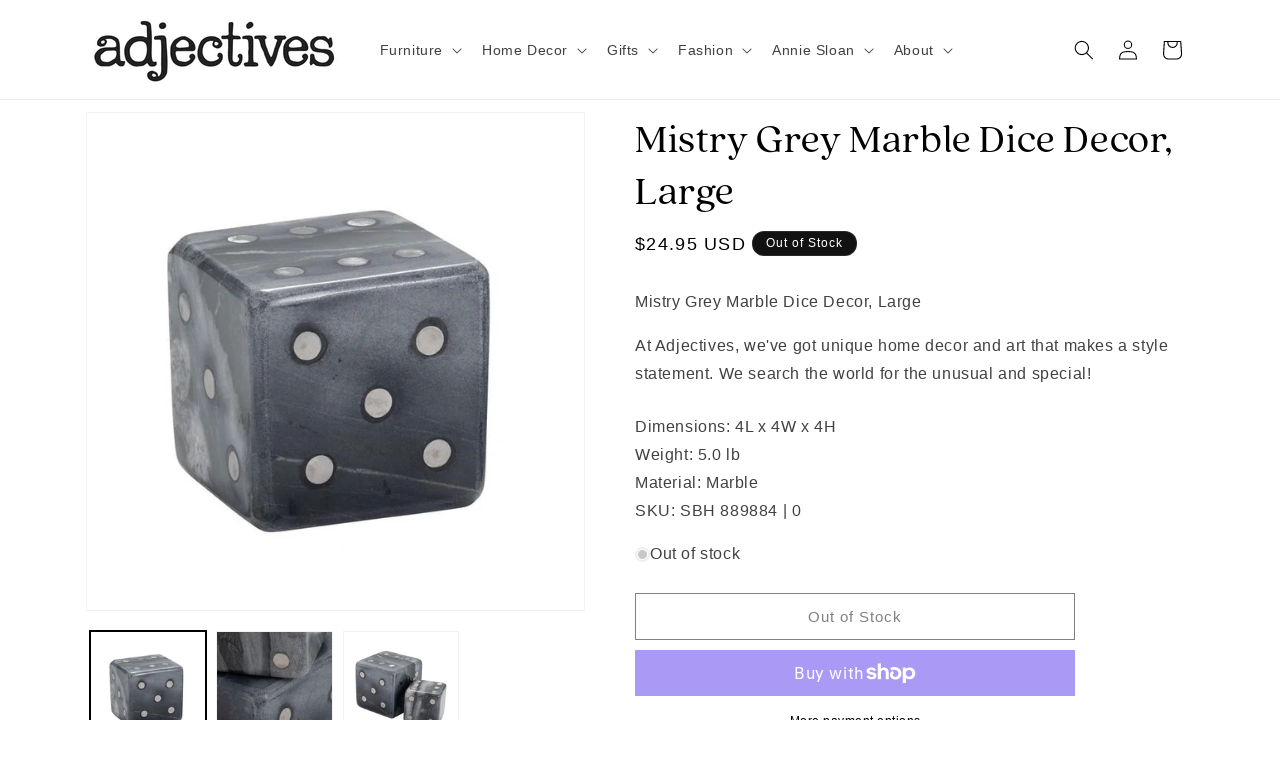

--- FILE ---
content_type: text/html; charset=utf-8
request_url: https://shopadj.com/products/mistry-grey-marble-dice-decor-large
body_size: 28177
content:
<!doctype html>
<html class="js" lang="en">
  <head>
    <meta charset="utf-8">
    <meta http-equiv="X-UA-Compatible" content="IE=edge">
    <meta name="viewport" content="width=device-width,initial-scale=1">
    <meta name="theme-color" content="">
    <link rel="canonical" href="https://shopadj.com/products/mistry-grey-marble-dice-decor-large"><link rel="icon" type="image/png" href="//shopadj.com/cdn/shop/files/A-logo-600x600.png?crop=center&height=32&v=1666144613&width=32"><title>
      Mistry Grey Marble Dice Decor, Large
 &ndash; Adjectives Market</title>

    
      <meta name="description" content="Mistry Grey Marble Dice Decor, Large At Adjectives, we&#39;ve got unique home decor and art that makes a style statement. We search the world for the unusual and special!">
    

    

<meta property="og:site_name" content="Adjectives Market">
<meta property="og:url" content="https://shopadj.com/products/mistry-grey-marble-dice-decor-large">
<meta property="og:title" content="Mistry Grey Marble Dice Decor, Large">
<meta property="og:type" content="product">
<meta property="og:description" content="Mistry Grey Marble Dice Decor, Large At Adjectives, we&#39;ve got unique home decor and art that makes a style statement. We search the world for the unusual and special!"><meta property="og:image" content="http://shopadj.com/cdn/shop/files/image_dff15167-48d1-4c17-9bdc-3b83338ef655.jpg?v=1745897030">
  <meta property="og:image:secure_url" content="https://shopadj.com/cdn/shop/files/image_dff15167-48d1-4c17-9bdc-3b83338ef655.jpg?v=1745897030">
  <meta property="og:image:width" content="800">
  <meta property="og:image:height" content="800"><meta property="og:price:amount" content="24.95">
  <meta property="og:price:currency" content="USD"><meta name="twitter:card" content="summary_large_image">
<meta name="twitter:title" content="Mistry Grey Marble Dice Decor, Large">
<meta name="twitter:description" content="Mistry Grey Marble Dice Decor, Large At Adjectives, we&#39;ve got unique home decor and art that makes a style statement. We search the world for the unusual and special!">


    <script src="//shopadj.com/cdn/shop/t/22/assets/constants.js?v=132983761750457495441745549048" defer="defer"></script>
    <script src="//shopadj.com/cdn/shop/t/22/assets/pubsub.js?v=25310214064522200911745549049" defer="defer"></script>
    <script src="//shopadj.com/cdn/shop/t/22/assets/global.js?v=184345515105158409801745549048" defer="defer"></script>
    <script src="//shopadj.com/cdn/shop/t/22/assets/details-disclosure.js?v=13653116266235556501745549048" defer="defer"></script>
    <script src="//shopadj.com/cdn/shop/t/22/assets/details-modal.js?v=25581673532751508451745549048" defer="defer"></script>
    <script src="//shopadj.com/cdn/shop/t/22/assets/search-form.js?v=133129549252120666541745549049" defer="defer"></script><script src="//shopadj.com/cdn/shop/t/22/assets/animations.js?v=88693664871331136111745549047" defer="defer"></script><script>window.performance && window.performance.mark && window.performance.mark('shopify.content_for_header.start');</script><meta name="facebook-domain-verification" content="zn45ft7aodz42b1vcw5omjkvzr2g9c">
<meta id="shopify-digital-wallet" name="shopify-digital-wallet" content="/26698645615/digital_wallets/dialog">
<meta name="shopify-checkout-api-token" content="a1708ab768baad478988116910c6a287">
<meta id="in-context-paypal-metadata" data-shop-id="26698645615" data-venmo-supported="false" data-environment="production" data-locale="en_US" data-paypal-v4="true" data-currency="USD">
<link rel="alternate" type="application/json+oembed" href="https://shopadj.com/products/mistry-grey-marble-dice-decor-large.oembed">
<script async="async" src="/checkouts/internal/preloads.js?locale=en-US"></script>
<link rel="preconnect" href="https://shop.app" crossorigin="anonymous">
<script async="async" src="https://shop.app/checkouts/internal/preloads.js?locale=en-US&shop_id=26698645615" crossorigin="anonymous"></script>
<script id="apple-pay-shop-capabilities" type="application/json">{"shopId":26698645615,"countryCode":"US","currencyCode":"USD","merchantCapabilities":["supports3DS"],"merchantId":"gid:\/\/shopify\/Shop\/26698645615","merchantName":"Adjectives Market","requiredBillingContactFields":["postalAddress","email","phone"],"requiredShippingContactFields":["postalAddress","email","phone"],"shippingType":"shipping","supportedNetworks":["visa","masterCard","amex","discover","elo","jcb"],"total":{"type":"pending","label":"Adjectives Market","amount":"1.00"},"shopifyPaymentsEnabled":true,"supportsSubscriptions":true}</script>
<script id="shopify-features" type="application/json">{"accessToken":"a1708ab768baad478988116910c6a287","betas":["rich-media-storefront-analytics"],"domain":"shopadj.com","predictiveSearch":true,"shopId":26698645615,"locale":"en"}</script>
<script>var Shopify = Shopify || {};
Shopify.shop = "adjectives-market.myshopify.com";
Shopify.locale = "en";
Shopify.currency = {"active":"USD","rate":"1.0"};
Shopify.country = "US";
Shopify.theme = {"name":"Dawn 15.3.0","id":177569333559,"schema_name":"Dawn","schema_version":"15.3.0","theme_store_id":887,"role":"main"};
Shopify.theme.handle = "null";
Shopify.theme.style = {"id":null,"handle":null};
Shopify.cdnHost = "shopadj.com/cdn";
Shopify.routes = Shopify.routes || {};
Shopify.routes.root = "/";</script>
<script type="module">!function(o){(o.Shopify=o.Shopify||{}).modules=!0}(window);</script>
<script>!function(o){function n(){var o=[];function n(){o.push(Array.prototype.slice.apply(arguments))}return n.q=o,n}var t=o.Shopify=o.Shopify||{};t.loadFeatures=n(),t.autoloadFeatures=n()}(window);</script>
<script>
  window.ShopifyPay = window.ShopifyPay || {};
  window.ShopifyPay.apiHost = "shop.app\/pay";
  window.ShopifyPay.redirectState = null;
</script>
<script id="shop-js-analytics" type="application/json">{"pageType":"product"}</script>
<script defer="defer" async type="module" src="//shopadj.com/cdn/shopifycloud/shop-js/modules/v2/client.init-shop-cart-sync_BN7fPSNr.en.esm.js"></script>
<script defer="defer" async type="module" src="//shopadj.com/cdn/shopifycloud/shop-js/modules/v2/chunk.common_Cbph3Kss.esm.js"></script>
<script defer="defer" async type="module" src="//shopadj.com/cdn/shopifycloud/shop-js/modules/v2/chunk.modal_DKumMAJ1.esm.js"></script>
<script type="module">
  await import("//shopadj.com/cdn/shopifycloud/shop-js/modules/v2/client.init-shop-cart-sync_BN7fPSNr.en.esm.js");
await import("//shopadj.com/cdn/shopifycloud/shop-js/modules/v2/chunk.common_Cbph3Kss.esm.js");
await import("//shopadj.com/cdn/shopifycloud/shop-js/modules/v2/chunk.modal_DKumMAJ1.esm.js");

  window.Shopify.SignInWithShop?.initShopCartSync?.({"fedCMEnabled":true,"windoidEnabled":true});

</script>
<script>
  window.Shopify = window.Shopify || {};
  if (!window.Shopify.featureAssets) window.Shopify.featureAssets = {};
  window.Shopify.featureAssets['shop-js'] = {"shop-cart-sync":["modules/v2/client.shop-cart-sync_CJVUk8Jm.en.esm.js","modules/v2/chunk.common_Cbph3Kss.esm.js","modules/v2/chunk.modal_DKumMAJ1.esm.js"],"init-fed-cm":["modules/v2/client.init-fed-cm_7Fvt41F4.en.esm.js","modules/v2/chunk.common_Cbph3Kss.esm.js","modules/v2/chunk.modal_DKumMAJ1.esm.js"],"init-shop-email-lookup-coordinator":["modules/v2/client.init-shop-email-lookup-coordinator_Cc088_bR.en.esm.js","modules/v2/chunk.common_Cbph3Kss.esm.js","modules/v2/chunk.modal_DKumMAJ1.esm.js"],"init-windoid":["modules/v2/client.init-windoid_hPopwJRj.en.esm.js","modules/v2/chunk.common_Cbph3Kss.esm.js","modules/v2/chunk.modal_DKumMAJ1.esm.js"],"shop-button":["modules/v2/client.shop-button_B0jaPSNF.en.esm.js","modules/v2/chunk.common_Cbph3Kss.esm.js","modules/v2/chunk.modal_DKumMAJ1.esm.js"],"shop-cash-offers":["modules/v2/client.shop-cash-offers_DPIskqss.en.esm.js","modules/v2/chunk.common_Cbph3Kss.esm.js","modules/v2/chunk.modal_DKumMAJ1.esm.js"],"shop-toast-manager":["modules/v2/client.shop-toast-manager_CK7RT69O.en.esm.js","modules/v2/chunk.common_Cbph3Kss.esm.js","modules/v2/chunk.modal_DKumMAJ1.esm.js"],"init-shop-cart-sync":["modules/v2/client.init-shop-cart-sync_BN7fPSNr.en.esm.js","modules/v2/chunk.common_Cbph3Kss.esm.js","modules/v2/chunk.modal_DKumMAJ1.esm.js"],"init-customer-accounts-sign-up":["modules/v2/client.init-customer-accounts-sign-up_CfPf4CXf.en.esm.js","modules/v2/client.shop-login-button_DeIztwXF.en.esm.js","modules/v2/chunk.common_Cbph3Kss.esm.js","modules/v2/chunk.modal_DKumMAJ1.esm.js"],"pay-button":["modules/v2/client.pay-button_CgIwFSYN.en.esm.js","modules/v2/chunk.common_Cbph3Kss.esm.js","modules/v2/chunk.modal_DKumMAJ1.esm.js"],"init-customer-accounts":["modules/v2/client.init-customer-accounts_DQ3x16JI.en.esm.js","modules/v2/client.shop-login-button_DeIztwXF.en.esm.js","modules/v2/chunk.common_Cbph3Kss.esm.js","modules/v2/chunk.modal_DKumMAJ1.esm.js"],"avatar":["modules/v2/client.avatar_BTnouDA3.en.esm.js"],"init-shop-for-new-customer-accounts":["modules/v2/client.init-shop-for-new-customer-accounts_CsZy_esa.en.esm.js","modules/v2/client.shop-login-button_DeIztwXF.en.esm.js","modules/v2/chunk.common_Cbph3Kss.esm.js","modules/v2/chunk.modal_DKumMAJ1.esm.js"],"shop-follow-button":["modules/v2/client.shop-follow-button_BRMJjgGd.en.esm.js","modules/v2/chunk.common_Cbph3Kss.esm.js","modules/v2/chunk.modal_DKumMAJ1.esm.js"],"checkout-modal":["modules/v2/client.checkout-modal_B9Drz_yf.en.esm.js","modules/v2/chunk.common_Cbph3Kss.esm.js","modules/v2/chunk.modal_DKumMAJ1.esm.js"],"shop-login-button":["modules/v2/client.shop-login-button_DeIztwXF.en.esm.js","modules/v2/chunk.common_Cbph3Kss.esm.js","modules/v2/chunk.modal_DKumMAJ1.esm.js"],"lead-capture":["modules/v2/client.lead-capture_DXYzFM3R.en.esm.js","modules/v2/chunk.common_Cbph3Kss.esm.js","modules/v2/chunk.modal_DKumMAJ1.esm.js"],"shop-login":["modules/v2/client.shop-login_CA5pJqmO.en.esm.js","modules/v2/chunk.common_Cbph3Kss.esm.js","modules/v2/chunk.modal_DKumMAJ1.esm.js"],"payment-terms":["modules/v2/client.payment-terms_BxzfvcZJ.en.esm.js","modules/v2/chunk.common_Cbph3Kss.esm.js","modules/v2/chunk.modal_DKumMAJ1.esm.js"]};
</script>
<script>(function() {
  var isLoaded = false;
  function asyncLoad() {
    if (isLoaded) return;
    isLoaded = true;
    var urls = ["https:\/\/chimpstatic.com\/mcjs-connected\/js\/users\/40ff9890712f49de3fb289bc7\/7d68ce3cbf642ee80b2c5208c.js?shop=adjectives-market.myshopify.com"];
    for (var i = 0; i < urls.length; i++) {
      var s = document.createElement('script');
      s.type = 'text/javascript';
      s.async = true;
      s.src = urls[i];
      var x = document.getElementsByTagName('script')[0];
      x.parentNode.insertBefore(s, x);
    }
  };
  if(window.attachEvent) {
    window.attachEvent('onload', asyncLoad);
  } else {
    window.addEventListener('load', asyncLoad, false);
  }
})();</script>
<script id="__st">var __st={"a":26698645615,"offset":-18000,"reqid":"463932dc-584f-4b0e-b8f8-41dc32671a86-1770043932","pageurl":"shopadj.com\/products\/mistry-grey-marble-dice-decor-large","u":"2d628d670cd4","p":"product","rtyp":"product","rid":9349280497975};</script>
<script>window.ShopifyPaypalV4VisibilityTracking = true;</script>
<script id="captcha-bootstrap">!function(){'use strict';const t='contact',e='account',n='new_comment',o=[[t,t],['blogs',n],['comments',n],[t,'customer']],c=[[e,'customer_login'],[e,'guest_login'],[e,'recover_customer_password'],[e,'create_customer']],r=t=>t.map((([t,e])=>`form[action*='/${t}']:not([data-nocaptcha='true']) input[name='form_type'][value='${e}']`)).join(','),a=t=>()=>t?[...document.querySelectorAll(t)].map((t=>t.form)):[];function s(){const t=[...o],e=r(t);return a(e)}const i='password',u='form_key',d=['recaptcha-v3-token','g-recaptcha-response','h-captcha-response',i],f=()=>{try{return window.sessionStorage}catch{return}},m='__shopify_v',_=t=>t.elements[u];function p(t,e,n=!1){try{const o=window.sessionStorage,c=JSON.parse(o.getItem(e)),{data:r}=function(t){const{data:e,action:n}=t;return t[m]||n?{data:e,action:n}:{data:t,action:n}}(c);for(const[e,n]of Object.entries(r))t.elements[e]&&(t.elements[e].value=n);n&&o.removeItem(e)}catch(o){console.error('form repopulation failed',{error:o})}}const l='form_type',E='cptcha';function T(t){t.dataset[E]=!0}const w=window,h=w.document,L='Shopify',v='ce_forms',y='captcha';let A=!1;((t,e)=>{const n=(g='f06e6c50-85a8-45c8-87d0-21a2b65856fe',I='https://cdn.shopify.com/shopifycloud/storefront-forms-hcaptcha/ce_storefront_forms_captcha_hcaptcha.v1.5.2.iife.js',D={infoText:'Protected by hCaptcha',privacyText:'Privacy',termsText:'Terms'},(t,e,n)=>{const o=w[L][v],c=o.bindForm;if(c)return c(t,g,e,D).then(n);var r;o.q.push([[t,g,e,D],n]),r=I,A||(h.body.append(Object.assign(h.createElement('script'),{id:'captcha-provider',async:!0,src:r})),A=!0)});var g,I,D;w[L]=w[L]||{},w[L][v]=w[L][v]||{},w[L][v].q=[],w[L][y]=w[L][y]||{},w[L][y].protect=function(t,e){n(t,void 0,e),T(t)},Object.freeze(w[L][y]),function(t,e,n,w,h,L){const[v,y,A,g]=function(t,e,n){const i=e?o:[],u=t?c:[],d=[...i,...u],f=r(d),m=r(i),_=r(d.filter((([t,e])=>n.includes(e))));return[a(f),a(m),a(_),s()]}(w,h,L),I=t=>{const e=t.target;return e instanceof HTMLFormElement?e:e&&e.form},D=t=>v().includes(t);t.addEventListener('submit',(t=>{const e=I(t);if(!e)return;const n=D(e)&&!e.dataset.hcaptchaBound&&!e.dataset.recaptchaBound,o=_(e),c=g().includes(e)&&(!o||!o.value);(n||c)&&t.preventDefault(),c&&!n&&(function(t){try{if(!f())return;!function(t){const e=f();if(!e)return;const n=_(t);if(!n)return;const o=n.value;o&&e.removeItem(o)}(t);const e=Array.from(Array(32),(()=>Math.random().toString(36)[2])).join('');!function(t,e){_(t)||t.append(Object.assign(document.createElement('input'),{type:'hidden',name:u})),t.elements[u].value=e}(t,e),function(t,e){const n=f();if(!n)return;const o=[...t.querySelectorAll(`input[type='${i}']`)].map((({name:t})=>t)),c=[...d,...o],r={};for(const[a,s]of new FormData(t).entries())c.includes(a)||(r[a]=s);n.setItem(e,JSON.stringify({[m]:1,action:t.action,data:r}))}(t,e)}catch(e){console.error('failed to persist form',e)}}(e),e.submit())}));const S=(t,e)=>{t&&!t.dataset[E]&&(n(t,e.some((e=>e===t))),T(t))};for(const o of['focusin','change'])t.addEventListener(o,(t=>{const e=I(t);D(e)&&S(e,y())}));const B=e.get('form_key'),M=e.get(l),P=B&&M;t.addEventListener('DOMContentLoaded',(()=>{const t=y();if(P)for(const e of t)e.elements[l].value===M&&p(e,B);[...new Set([...A(),...v().filter((t=>'true'===t.dataset.shopifyCaptcha))])].forEach((e=>S(e,t)))}))}(h,new URLSearchParams(w.location.search),n,t,e,['guest_login'])})(!0,!0)}();</script>
<script integrity="sha256-4kQ18oKyAcykRKYeNunJcIwy7WH5gtpwJnB7kiuLZ1E=" data-source-attribution="shopify.loadfeatures" defer="defer" src="//shopadj.com/cdn/shopifycloud/storefront/assets/storefront/load_feature-a0a9edcb.js" crossorigin="anonymous"></script>
<script crossorigin="anonymous" defer="defer" src="//shopadj.com/cdn/shopifycloud/storefront/assets/shopify_pay/storefront-65b4c6d7.js?v=20250812"></script>
<script data-source-attribution="shopify.dynamic_checkout.dynamic.init">var Shopify=Shopify||{};Shopify.PaymentButton=Shopify.PaymentButton||{isStorefrontPortableWallets:!0,init:function(){window.Shopify.PaymentButton.init=function(){};var t=document.createElement("script");t.src="https://shopadj.com/cdn/shopifycloud/portable-wallets/latest/portable-wallets.en.js",t.type="module",document.head.appendChild(t)}};
</script>
<script data-source-attribution="shopify.dynamic_checkout.buyer_consent">
  function portableWalletsHideBuyerConsent(e){var t=document.getElementById("shopify-buyer-consent"),n=document.getElementById("shopify-subscription-policy-button");t&&n&&(t.classList.add("hidden"),t.setAttribute("aria-hidden","true"),n.removeEventListener("click",e))}function portableWalletsShowBuyerConsent(e){var t=document.getElementById("shopify-buyer-consent"),n=document.getElementById("shopify-subscription-policy-button");t&&n&&(t.classList.remove("hidden"),t.removeAttribute("aria-hidden"),n.addEventListener("click",e))}window.Shopify?.PaymentButton&&(window.Shopify.PaymentButton.hideBuyerConsent=portableWalletsHideBuyerConsent,window.Shopify.PaymentButton.showBuyerConsent=portableWalletsShowBuyerConsent);
</script>
<script>
  function portableWalletsCleanup(e){e&&e.src&&console.error("Failed to load portable wallets script "+e.src);var t=document.querySelectorAll("shopify-accelerated-checkout .shopify-payment-button__skeleton, shopify-accelerated-checkout-cart .wallet-cart-button__skeleton"),e=document.getElementById("shopify-buyer-consent");for(let e=0;e<t.length;e++)t[e].remove();e&&e.remove()}function portableWalletsNotLoadedAsModule(e){e instanceof ErrorEvent&&"string"==typeof e.message&&e.message.includes("import.meta")&&"string"==typeof e.filename&&e.filename.includes("portable-wallets")&&(window.removeEventListener("error",portableWalletsNotLoadedAsModule),window.Shopify.PaymentButton.failedToLoad=e,"loading"===document.readyState?document.addEventListener("DOMContentLoaded",window.Shopify.PaymentButton.init):window.Shopify.PaymentButton.init())}window.addEventListener("error",portableWalletsNotLoadedAsModule);
</script>

<script type="module" src="https://shopadj.com/cdn/shopifycloud/portable-wallets/latest/portable-wallets.en.js" onError="portableWalletsCleanup(this)" crossorigin="anonymous"></script>
<script nomodule>
  document.addEventListener("DOMContentLoaded", portableWalletsCleanup);
</script>

<link id="shopify-accelerated-checkout-styles" rel="stylesheet" media="screen" href="https://shopadj.com/cdn/shopifycloud/portable-wallets/latest/accelerated-checkout-backwards-compat.css" crossorigin="anonymous">
<style id="shopify-accelerated-checkout-cart">
        #shopify-buyer-consent {
  margin-top: 1em;
  display: inline-block;
  width: 100%;
}

#shopify-buyer-consent.hidden {
  display: none;
}

#shopify-subscription-policy-button {
  background: none;
  border: none;
  padding: 0;
  text-decoration: underline;
  font-size: inherit;
  cursor: pointer;
}

#shopify-subscription-policy-button::before {
  box-shadow: none;
}

      </style>
<script id="sections-script" data-sections="header" defer="defer" src="//shopadj.com/cdn/shop/t/22/compiled_assets/scripts.js?v=10483"></script>
<script>window.performance && window.performance.mark && window.performance.mark('shopify.content_for_header.end');</script>


    <style data-shopify>
      
      
      
      
      

      
        :root,
        .color-background-1 {
          --color-background: 255,255,255;
        
          --gradient-background: #ffffff;
        

        

        --color-foreground: 0,0,0;
        --color-background-contrast: 191,191,191;
        --color-shadow: 0,0,0;
        --color-button: 0,0,0;
        --color-button-text: 255,255,255;
        --color-secondary-button: 255,255,255;
        --color-secondary-button-text: 0,0,0;
        --color-link: 0,0,0;
        --color-badge-foreground: 0,0,0;
        --color-badge-background: 255,255,255;
        --color-badge-border: 0,0,0;
        --payment-terms-background-color: rgb(255 255 255);
      }
      
        
        .color-background-2 {
          --color-background: 243,243,243;
        
          --gradient-background: #f3f3f3;
        

        

        --color-foreground: 18,18,18;
        --color-background-contrast: 179,179,179;
        --color-shadow: 18,18,18;
        --color-button: 18,18,18;
        --color-button-text: 243,243,243;
        --color-secondary-button: 243,243,243;
        --color-secondary-button-text: 18,18,18;
        --color-link: 18,18,18;
        --color-badge-foreground: 18,18,18;
        --color-badge-background: 243,243,243;
        --color-badge-border: 18,18,18;
        --payment-terms-background-color: rgb(243 243 243);
      }
      
        
        .color-inverse {
          --color-background: 18,18,18;
        
          --gradient-background: #121212;
        

        

        --color-foreground: 255,255,255;
        --color-background-contrast: 146,146,146;
        --color-shadow: 18,18,18;
        --color-button: 255,255,255;
        --color-button-text: 18,18,18;
        --color-secondary-button: 18,18,18;
        --color-secondary-button-text: 255,255,255;
        --color-link: 255,255,255;
        --color-badge-foreground: 255,255,255;
        --color-badge-background: 18,18,18;
        --color-badge-border: 255,255,255;
        --payment-terms-background-color: rgb(18 18 18);
      }
      
        
        .color-accent-1 {
          --color-background: 18,18,18;
        
          --gradient-background: #121212;
        

        

        --color-foreground: 255,255,255;
        --color-background-contrast: 146,146,146;
        --color-shadow: 18,18,18;
        --color-button: 255,255,255;
        --color-button-text: 18,18,18;
        --color-secondary-button: 18,18,18;
        --color-secondary-button-text: 255,255,255;
        --color-link: 255,255,255;
        --color-badge-foreground: 255,255,255;
        --color-badge-background: 18,18,18;
        --color-badge-border: 255,255,255;
        --payment-terms-background-color: rgb(18 18 18);
      }
      
        
        .color-accent-2 {
          --color-background: 51,79,180;
        
          --gradient-background: #334fb4;
        

        

        --color-foreground: 255,255,255;
        --color-background-contrast: 23,35,81;
        --color-shadow: 18,18,18;
        --color-button: 255,255,255;
        --color-button-text: 51,79,180;
        --color-secondary-button: 51,79,180;
        --color-secondary-button-text: 255,255,255;
        --color-link: 255,255,255;
        --color-badge-foreground: 255,255,255;
        --color-badge-background: 51,79,180;
        --color-badge-border: 255,255,255;
        --payment-terms-background-color: rgb(51 79 180);
      }
      

      body, .color-background-1, .color-background-2, .color-inverse, .color-accent-1, .color-accent-2 {
        color: rgba(var(--color-foreground), 0.75);
        background-color: rgb(var(--color-background));
      }

      :root {
        --font-body-family: "system_ui", -apple-system, 'Segoe UI', Roboto, 'Helvetica Neue', 'Noto Sans', 'Liberation Sans', Arial, sans-serif, 'Apple Color Emoji', 'Segoe UI Emoji', 'Segoe UI Symbol', 'Noto Color Emoji';
        --font-body-style: normal;
        --font-body-weight: 400;
        --font-body-weight-bold: 700;

        --font-heading-family: "system_ui", -apple-system, 'Segoe UI', Roboto, 'Helvetica Neue', 'Noto Sans', 'Liberation Sans', Arial, sans-serif, 'Apple Color Emoji', 'Segoe UI Emoji', 'Segoe UI Symbol', 'Noto Color Emoji';
        --font-heading-style: normal;
        --font-heading-weight: 400;

        --font-body-scale: 1.0;
        --font-heading-scale: 1.0;

        --media-padding: px;
        --media-border-opacity: 0.05;
        --media-border-width: 1px;
        --media-radius: 0px;
        --media-shadow-opacity: 0.0;
        --media-shadow-horizontal-offset: 0px;
        --media-shadow-vertical-offset: -40px;
        --media-shadow-blur-radius: 5px;
        --media-shadow-visible: 0;

        --page-width: 120rem;
        --page-width-margin: 0rem;

        --product-card-image-padding: 0.0rem;
        --product-card-corner-radius: 0.0rem;
        --product-card-text-alignment: left;
        --product-card-border-width: 0.0rem;
        --product-card-border-opacity: 0.1;
        --product-card-shadow-opacity: 0.0;
        --product-card-shadow-visible: 0;
        --product-card-shadow-horizontal-offset: 0.0rem;
        --product-card-shadow-vertical-offset: 0.4rem;
        --product-card-shadow-blur-radius: 0.5rem;

        --collection-card-image-padding: 0.0rem;
        --collection-card-corner-radius: 0.0rem;
        --collection-card-text-alignment: left;
        --collection-card-border-width: 0.0rem;
        --collection-card-border-opacity: 0.0;
        --collection-card-shadow-opacity: 0.1;
        --collection-card-shadow-visible: 1;
        --collection-card-shadow-horizontal-offset: 0.0rem;
        --collection-card-shadow-vertical-offset: 0.0rem;
        --collection-card-shadow-blur-radius: 0.0rem;

        --blog-card-image-padding: 0.0rem;
        --blog-card-corner-radius: 0.0rem;
        --blog-card-text-alignment: left;
        --blog-card-border-width: 0.0rem;
        --blog-card-border-opacity: 0.0;
        --blog-card-shadow-opacity: 0.1;
        --blog-card-shadow-visible: 1;
        --blog-card-shadow-horizontal-offset: 0.0rem;
        --blog-card-shadow-vertical-offset: 0.0rem;
        --blog-card-shadow-blur-radius: 0.0rem;

        --badge-corner-radius: 4.0rem;

        --popup-border-width: 1px;
        --popup-border-opacity: 0.1;
        --popup-corner-radius: 0px;
        --popup-shadow-opacity: 0.0;
        --popup-shadow-horizontal-offset: 0px;
        --popup-shadow-vertical-offset: 4px;
        --popup-shadow-blur-radius: 5px;

        --drawer-border-width: 1px;
        --drawer-border-opacity: 0.1;
        --drawer-shadow-opacity: 0.0;
        --drawer-shadow-horizontal-offset: 0px;
        --drawer-shadow-vertical-offset: 4px;
        --drawer-shadow-blur-radius: 5px;

        --spacing-sections-desktop: 0px;
        --spacing-sections-mobile: 0px;

        --grid-desktop-vertical-spacing: 8px;
        --grid-desktop-horizontal-spacing: 8px;
        --grid-mobile-vertical-spacing: 4px;
        --grid-mobile-horizontal-spacing: 4px;

        --text-boxes-border-opacity: 0.1;
        --text-boxes-border-width: 0px;
        --text-boxes-radius: 0px;
        --text-boxes-shadow-opacity: 0.0;
        --text-boxes-shadow-visible: 0;
        --text-boxes-shadow-horizontal-offset: 0px;
        --text-boxes-shadow-vertical-offset: 4px;
        --text-boxes-shadow-blur-radius: 5px;

        --buttons-radius: 0px;
        --buttons-radius-outset: 0px;
        --buttons-border-width: 1px;
        --buttons-border-opacity: 1.0;
        --buttons-shadow-opacity: 0.0;
        --buttons-shadow-visible: 0;
        --buttons-shadow-horizontal-offset: 0px;
        --buttons-shadow-vertical-offset: 4px;
        --buttons-shadow-blur-radius: 5px;
        --buttons-border-offset: 0px;

        --inputs-radius: 0px;
        --inputs-border-width: 1px;
        --inputs-border-opacity: 0.55;
        --inputs-shadow-opacity: 0.0;
        --inputs-shadow-horizontal-offset: 0px;
        --inputs-margin-offset: 0px;
        --inputs-shadow-vertical-offset: 4px;
        --inputs-shadow-blur-radius: 5px;
        --inputs-radius-outset: 0px;

        --variant-pills-radius: 40px;
        --variant-pills-border-width: 1px;
        --variant-pills-border-opacity: 0.55;
        --variant-pills-shadow-opacity: 0.0;
        --variant-pills-shadow-horizontal-offset: 0px;
        --variant-pills-shadow-vertical-offset: 4px;
        --variant-pills-shadow-blur-radius: 5px;
      }

      *,
      *::before,
      *::after {
        box-sizing: inherit;
      }

      html {
        box-sizing: border-box;
        font-size: calc(var(--font-body-scale) * 62.5%);
        height: 100%;
      }

      body {
        display: grid;
        grid-template-rows: auto auto 1fr auto;
        grid-template-columns: 100%;
        min-height: 100%;
        margin: 0;
        font-size: 1.5rem;
        letter-spacing: 0.06rem;
        line-height: calc(1 + 0.8 / var(--font-body-scale));
        font-family: var(--font-body-family);
        font-style: var(--font-body-style);
        font-weight: var(--font-body-weight);
      }

      @media screen and (min-width: 750px) {
        body {
          font-size: 1.6rem;
        }
      }
    </style>

    <link href="//shopadj.com/cdn/shop/t/22/assets/base.css?v=104474277158106819971748659143" rel="stylesheet" type="text/css" media="all" />
    <link rel="stylesheet" href="//shopadj.com/cdn/shop/t/22/assets/component-cart-items.css?v=123238115697927560811745549047" media="print" onload="this.media='all'"><link
        rel="stylesheet"
        href="//shopadj.com/cdn/shop/t/22/assets/component-predictive-search.css?v=118923337488134913561745549048"
        media="print"
        onload="this.media='all'"
      ><script>
      if (Shopify.designMode) {
        document.documentElement.classList.add('shopify-design-mode');
      }
    </script>
  <!-- BEGIN app block: shopify://apps/simprosys-google-shopping-feed/blocks/core_settings_block/1f0b859e-9fa6-4007-97e8-4513aff5ff3b --><!-- BEGIN: GSF App Core Tags & Scripts by Simprosys Google Shopping Feed -->









<!-- END: GSF App Core Tags & Scripts by Simprosys Google Shopping Feed -->
<!-- END app block --><!-- BEGIN app block: shopify://apps/gempages-builder/blocks/embed-gp-script-head/20b379d4-1b20-474c-a6ca-665c331919f3 -->














<!-- END app block --><link href="https://monorail-edge.shopifysvc.com" rel="dns-prefetch">
<script>(function(){if ("sendBeacon" in navigator && "performance" in window) {try {var session_token_from_headers = performance.getEntriesByType('navigation')[0].serverTiming.find(x => x.name == '_s').description;} catch {var session_token_from_headers = undefined;}var session_cookie_matches = document.cookie.match(/_shopify_s=([^;]*)/);var session_token_from_cookie = session_cookie_matches && session_cookie_matches.length === 2 ? session_cookie_matches[1] : "";var session_token = session_token_from_headers || session_token_from_cookie || "";function handle_abandonment_event(e) {var entries = performance.getEntries().filter(function(entry) {return /monorail-edge.shopifysvc.com/.test(entry.name);});if (!window.abandonment_tracked && entries.length === 0) {window.abandonment_tracked = true;var currentMs = Date.now();var navigation_start = performance.timing.navigationStart;var payload = {shop_id: 26698645615,url: window.location.href,navigation_start,duration: currentMs - navigation_start,session_token,page_type: "product"};window.navigator.sendBeacon("https://monorail-edge.shopifysvc.com/v1/produce", JSON.stringify({schema_id: "online_store_buyer_site_abandonment/1.1",payload: payload,metadata: {event_created_at_ms: currentMs,event_sent_at_ms: currentMs}}));}}window.addEventListener('pagehide', handle_abandonment_event);}}());</script>
<script id="web-pixels-manager-setup">(function e(e,d,r,n,o){if(void 0===o&&(o={}),!Boolean(null===(a=null===(i=window.Shopify)||void 0===i?void 0:i.analytics)||void 0===a?void 0:a.replayQueue)){var i,a;window.Shopify=window.Shopify||{};var t=window.Shopify;t.analytics=t.analytics||{};var s=t.analytics;s.replayQueue=[],s.publish=function(e,d,r){return s.replayQueue.push([e,d,r]),!0};try{self.performance.mark("wpm:start")}catch(e){}var l=function(){var e={modern:/Edge?\/(1{2}[4-9]|1[2-9]\d|[2-9]\d{2}|\d{4,})\.\d+(\.\d+|)|Firefox\/(1{2}[4-9]|1[2-9]\d|[2-9]\d{2}|\d{4,})\.\d+(\.\d+|)|Chrom(ium|e)\/(9{2}|\d{3,})\.\d+(\.\d+|)|(Maci|X1{2}).+ Version\/(15\.\d+|(1[6-9]|[2-9]\d|\d{3,})\.\d+)([,.]\d+|)( \(\w+\)|)( Mobile\/\w+|) Safari\/|Chrome.+OPR\/(9{2}|\d{3,})\.\d+\.\d+|(CPU[ +]OS|iPhone[ +]OS|CPU[ +]iPhone|CPU IPhone OS|CPU iPad OS)[ +]+(15[._]\d+|(1[6-9]|[2-9]\d|\d{3,})[._]\d+)([._]\d+|)|Android:?[ /-](13[3-9]|1[4-9]\d|[2-9]\d{2}|\d{4,})(\.\d+|)(\.\d+|)|Android.+Firefox\/(13[5-9]|1[4-9]\d|[2-9]\d{2}|\d{4,})\.\d+(\.\d+|)|Android.+Chrom(ium|e)\/(13[3-9]|1[4-9]\d|[2-9]\d{2}|\d{4,})\.\d+(\.\d+|)|SamsungBrowser\/([2-9]\d|\d{3,})\.\d+/,legacy:/Edge?\/(1[6-9]|[2-9]\d|\d{3,})\.\d+(\.\d+|)|Firefox\/(5[4-9]|[6-9]\d|\d{3,})\.\d+(\.\d+|)|Chrom(ium|e)\/(5[1-9]|[6-9]\d|\d{3,})\.\d+(\.\d+|)([\d.]+$|.*Safari\/(?![\d.]+ Edge\/[\d.]+$))|(Maci|X1{2}).+ Version\/(10\.\d+|(1[1-9]|[2-9]\d|\d{3,})\.\d+)([,.]\d+|)( \(\w+\)|)( Mobile\/\w+|) Safari\/|Chrome.+OPR\/(3[89]|[4-9]\d|\d{3,})\.\d+\.\d+|(CPU[ +]OS|iPhone[ +]OS|CPU[ +]iPhone|CPU IPhone OS|CPU iPad OS)[ +]+(10[._]\d+|(1[1-9]|[2-9]\d|\d{3,})[._]\d+)([._]\d+|)|Android:?[ /-](13[3-9]|1[4-9]\d|[2-9]\d{2}|\d{4,})(\.\d+|)(\.\d+|)|Mobile Safari.+OPR\/([89]\d|\d{3,})\.\d+\.\d+|Android.+Firefox\/(13[5-9]|1[4-9]\d|[2-9]\d{2}|\d{4,})\.\d+(\.\d+|)|Android.+Chrom(ium|e)\/(13[3-9]|1[4-9]\d|[2-9]\d{2}|\d{4,})\.\d+(\.\d+|)|Android.+(UC? ?Browser|UCWEB|U3)[ /]?(15\.([5-9]|\d{2,})|(1[6-9]|[2-9]\d|\d{3,})\.\d+)\.\d+|SamsungBrowser\/(5\.\d+|([6-9]|\d{2,})\.\d+)|Android.+MQ{2}Browser\/(14(\.(9|\d{2,})|)|(1[5-9]|[2-9]\d|\d{3,})(\.\d+|))(\.\d+|)|K[Aa][Ii]OS\/(3\.\d+|([4-9]|\d{2,})\.\d+)(\.\d+|)/},d=e.modern,r=e.legacy,n=navigator.userAgent;return n.match(d)?"modern":n.match(r)?"legacy":"unknown"}(),u="modern"===l?"modern":"legacy",c=(null!=n?n:{modern:"",legacy:""})[u],f=function(e){return[e.baseUrl,"/wpm","/b",e.hashVersion,"modern"===e.buildTarget?"m":"l",".js"].join("")}({baseUrl:d,hashVersion:r,buildTarget:u}),m=function(e){var d=e.version,r=e.bundleTarget,n=e.surface,o=e.pageUrl,i=e.monorailEndpoint;return{emit:function(e){var a=e.status,t=e.errorMsg,s=(new Date).getTime(),l=JSON.stringify({metadata:{event_sent_at_ms:s},events:[{schema_id:"web_pixels_manager_load/3.1",payload:{version:d,bundle_target:r,page_url:o,status:a,surface:n,error_msg:t},metadata:{event_created_at_ms:s}}]});if(!i)return console&&console.warn&&console.warn("[Web Pixels Manager] No Monorail endpoint provided, skipping logging."),!1;try{return self.navigator.sendBeacon.bind(self.navigator)(i,l)}catch(e){}var u=new XMLHttpRequest;try{return u.open("POST",i,!0),u.setRequestHeader("Content-Type","text/plain"),u.send(l),!0}catch(e){return console&&console.warn&&console.warn("[Web Pixels Manager] Got an unhandled error while logging to Monorail."),!1}}}}({version:r,bundleTarget:l,surface:e.surface,pageUrl:self.location.href,monorailEndpoint:e.monorailEndpoint});try{o.browserTarget=l,function(e){var d=e.src,r=e.async,n=void 0===r||r,o=e.onload,i=e.onerror,a=e.sri,t=e.scriptDataAttributes,s=void 0===t?{}:t,l=document.createElement("script"),u=document.querySelector("head"),c=document.querySelector("body");if(l.async=n,l.src=d,a&&(l.integrity=a,l.crossOrigin="anonymous"),s)for(var f in s)if(Object.prototype.hasOwnProperty.call(s,f))try{l.dataset[f]=s[f]}catch(e){}if(o&&l.addEventListener("load",o),i&&l.addEventListener("error",i),u)u.appendChild(l);else{if(!c)throw new Error("Did not find a head or body element to append the script");c.appendChild(l)}}({src:f,async:!0,onload:function(){if(!function(){var e,d;return Boolean(null===(d=null===(e=window.Shopify)||void 0===e?void 0:e.analytics)||void 0===d?void 0:d.initialized)}()){var d=window.webPixelsManager.init(e)||void 0;if(d){var r=window.Shopify.analytics;r.replayQueue.forEach((function(e){var r=e[0],n=e[1],o=e[2];d.publishCustomEvent(r,n,o)})),r.replayQueue=[],r.publish=d.publishCustomEvent,r.visitor=d.visitor,r.initialized=!0}}},onerror:function(){return m.emit({status:"failed",errorMsg:"".concat(f," has failed to load")})},sri:function(e){var d=/^sha384-[A-Za-z0-9+/=]+$/;return"string"==typeof e&&d.test(e)}(c)?c:"",scriptDataAttributes:o}),m.emit({status:"loading"})}catch(e){m.emit({status:"failed",errorMsg:(null==e?void 0:e.message)||"Unknown error"})}}})({shopId: 26698645615,storefrontBaseUrl: "https://shopadj.com",extensionsBaseUrl: "https://extensions.shopifycdn.com/cdn/shopifycloud/web-pixels-manager",monorailEndpoint: "https://monorail-edge.shopifysvc.com/unstable/produce_batch",surface: "storefront-renderer",enabledBetaFlags: ["2dca8a86"],webPixelsConfigList: [{"id":"2132672823","configuration":"{\"account_ID\":\"349752\",\"google_analytics_tracking_tag\":\"1\",\"measurement_id\":\"2\",\"api_secret\":\"3\",\"shop_settings\":\"{\\\"custom_pixel_script\\\":\\\"https:\\\\\\\/\\\\\\\/storage.googleapis.com\\\\\\\/gsf-scripts\\\\\\\/custom-pixels\\\\\\\/adjectives-market.js\\\"}\"}","eventPayloadVersion":"v1","runtimeContext":"LAX","scriptVersion":"c6b888297782ed4a1cba19cda43d6625","type":"APP","apiClientId":1558137,"privacyPurposes":[],"dataSharingAdjustments":{"protectedCustomerApprovalScopes":["read_customer_address","read_customer_email","read_customer_name","read_customer_personal_data","read_customer_phone"]}},{"id":"810025271","configuration":"{\"config\":\"{\\\"pixel_id\\\":\\\"G-YKFKLJYT8P\\\",\\\"gtag_events\\\":[{\\\"type\\\":\\\"purchase\\\",\\\"action_label\\\":\\\"G-YKFKLJYT8P\\\"},{\\\"type\\\":\\\"page_view\\\",\\\"action_label\\\":\\\"G-YKFKLJYT8P\\\"},{\\\"type\\\":\\\"view_item\\\",\\\"action_label\\\":\\\"G-YKFKLJYT8P\\\"},{\\\"type\\\":\\\"search\\\",\\\"action_label\\\":\\\"G-YKFKLJYT8P\\\"},{\\\"type\\\":\\\"add_to_cart\\\",\\\"action_label\\\":\\\"G-YKFKLJYT8P\\\"},{\\\"type\\\":\\\"begin_checkout\\\",\\\"action_label\\\":\\\"G-YKFKLJYT8P\\\"},{\\\"type\\\":\\\"add_payment_info\\\",\\\"action_label\\\":\\\"G-YKFKLJYT8P\\\"}],\\\"enable_monitoring_mode\\\":false}\"}","eventPayloadVersion":"v1","runtimeContext":"OPEN","scriptVersion":"b2a88bafab3e21179ed38636efcd8a93","type":"APP","apiClientId":1780363,"privacyPurposes":[],"dataSharingAdjustments":{"protectedCustomerApprovalScopes":["read_customer_address","read_customer_email","read_customer_name","read_customer_personal_data","read_customer_phone"]}},{"id":"343802167","configuration":"{\"pixel_id\":\"391525118571873\",\"pixel_type\":\"facebook_pixel\",\"metaapp_system_user_token\":\"-\"}","eventPayloadVersion":"v1","runtimeContext":"OPEN","scriptVersion":"ca16bc87fe92b6042fbaa3acc2fbdaa6","type":"APP","apiClientId":2329312,"privacyPurposes":["ANALYTICS","MARKETING","SALE_OF_DATA"],"dataSharingAdjustments":{"protectedCustomerApprovalScopes":["read_customer_address","read_customer_email","read_customer_name","read_customer_personal_data","read_customer_phone"]}},{"id":"158466359","eventPayloadVersion":"v1","runtimeContext":"LAX","scriptVersion":"1","type":"CUSTOM","privacyPurposes":["ANALYTICS"],"name":"Google Analytics tag (migrated)"},{"id":"170131767","eventPayloadVersion":"1","runtimeContext":"LAX","scriptVersion":"1","type":"CUSTOM","privacyPurposes":["SALE_OF_DATA"],"name":"Simprosys Google"},{"id":"shopify-app-pixel","configuration":"{}","eventPayloadVersion":"v1","runtimeContext":"STRICT","scriptVersion":"0450","apiClientId":"shopify-pixel","type":"APP","privacyPurposes":["ANALYTICS","MARKETING"]},{"id":"shopify-custom-pixel","eventPayloadVersion":"v1","runtimeContext":"LAX","scriptVersion":"0450","apiClientId":"shopify-pixel","type":"CUSTOM","privacyPurposes":["ANALYTICS","MARKETING"]}],isMerchantRequest: false,initData: {"shop":{"name":"Adjectives Market","paymentSettings":{"currencyCode":"USD"},"myshopifyDomain":"adjectives-market.myshopify.com","countryCode":"US","storefrontUrl":"https:\/\/shopadj.com"},"customer":null,"cart":null,"checkout":null,"productVariants":[{"price":{"amount":24.95,"currencyCode":"USD"},"product":{"title":"Mistry Grey Marble Dice Decor, Large","vendor":"Adjectives Market","id":"9349280497975","untranslatedTitle":"Mistry Grey Marble Dice Decor, Large","url":"\/products\/mistry-grey-marble-dice-decor-large","type":"Decor"},"id":"48482440118583","image":{"src":"\/\/shopadj.com\/cdn\/shop\/files\/image_dff15167-48d1-4c17-9bdc-3b83338ef655.jpg?v=1745897030"},"sku":"SBH 889884","title":"Default Title","untranslatedTitle":"Default Title"}],"purchasingCompany":null},},"https://shopadj.com/cdn","1d2a099fw23dfb22ep557258f5m7a2edbae",{"modern":"","legacy":""},{"shopId":"26698645615","storefrontBaseUrl":"https:\/\/shopadj.com","extensionBaseUrl":"https:\/\/extensions.shopifycdn.com\/cdn\/shopifycloud\/web-pixels-manager","surface":"storefront-renderer","enabledBetaFlags":"[\"2dca8a86\"]","isMerchantRequest":"false","hashVersion":"1d2a099fw23dfb22ep557258f5m7a2edbae","publish":"custom","events":"[[\"page_viewed\",{}],[\"product_viewed\",{\"productVariant\":{\"price\":{\"amount\":24.95,\"currencyCode\":\"USD\"},\"product\":{\"title\":\"Mistry Grey Marble Dice Decor, Large\",\"vendor\":\"Adjectives Market\",\"id\":\"9349280497975\",\"untranslatedTitle\":\"Mistry Grey Marble Dice Decor, Large\",\"url\":\"\/products\/mistry-grey-marble-dice-decor-large\",\"type\":\"Decor\"},\"id\":\"48482440118583\",\"image\":{\"src\":\"\/\/shopadj.com\/cdn\/shop\/files\/image_dff15167-48d1-4c17-9bdc-3b83338ef655.jpg?v=1745897030\"},\"sku\":\"SBH 889884\",\"title\":\"Default Title\",\"untranslatedTitle\":\"Default Title\"}}]]"});</script><script>
  window.ShopifyAnalytics = window.ShopifyAnalytics || {};
  window.ShopifyAnalytics.meta = window.ShopifyAnalytics.meta || {};
  window.ShopifyAnalytics.meta.currency = 'USD';
  var meta = {"product":{"id":9349280497975,"gid":"gid:\/\/shopify\/Product\/9349280497975","vendor":"Adjectives Market","type":"Decor","handle":"mistry-grey-marble-dice-decor-large","variants":[{"id":48482440118583,"price":2495,"name":"Mistry Grey Marble Dice Decor, Large","public_title":null,"sku":"SBH 889884"}],"remote":false},"page":{"pageType":"product","resourceType":"product","resourceId":9349280497975,"requestId":"463932dc-584f-4b0e-b8f8-41dc32671a86-1770043932"}};
  for (var attr in meta) {
    window.ShopifyAnalytics.meta[attr] = meta[attr];
  }
</script>
<script class="analytics">
  (function () {
    var customDocumentWrite = function(content) {
      var jquery = null;

      if (window.jQuery) {
        jquery = window.jQuery;
      } else if (window.Checkout && window.Checkout.$) {
        jquery = window.Checkout.$;
      }

      if (jquery) {
        jquery('body').append(content);
      }
    };

    var hasLoggedConversion = function(token) {
      if (token) {
        return document.cookie.indexOf('loggedConversion=' + token) !== -1;
      }
      return false;
    }

    var setCookieIfConversion = function(token) {
      if (token) {
        var twoMonthsFromNow = new Date(Date.now());
        twoMonthsFromNow.setMonth(twoMonthsFromNow.getMonth() + 2);

        document.cookie = 'loggedConversion=' + token + '; expires=' + twoMonthsFromNow;
      }
    }

    var trekkie = window.ShopifyAnalytics.lib = window.trekkie = window.trekkie || [];
    if (trekkie.integrations) {
      return;
    }
    trekkie.methods = [
      'identify',
      'page',
      'ready',
      'track',
      'trackForm',
      'trackLink'
    ];
    trekkie.factory = function(method) {
      return function() {
        var args = Array.prototype.slice.call(arguments);
        args.unshift(method);
        trekkie.push(args);
        return trekkie;
      };
    };
    for (var i = 0; i < trekkie.methods.length; i++) {
      var key = trekkie.methods[i];
      trekkie[key] = trekkie.factory(key);
    }
    trekkie.load = function(config) {
      trekkie.config = config || {};
      trekkie.config.initialDocumentCookie = document.cookie;
      var first = document.getElementsByTagName('script')[0];
      var script = document.createElement('script');
      script.type = 'text/javascript';
      script.onerror = function(e) {
        var scriptFallback = document.createElement('script');
        scriptFallback.type = 'text/javascript';
        scriptFallback.onerror = function(error) {
                var Monorail = {
      produce: function produce(monorailDomain, schemaId, payload) {
        var currentMs = new Date().getTime();
        var event = {
          schema_id: schemaId,
          payload: payload,
          metadata: {
            event_created_at_ms: currentMs,
            event_sent_at_ms: currentMs
          }
        };
        return Monorail.sendRequest("https://" + monorailDomain + "/v1/produce", JSON.stringify(event));
      },
      sendRequest: function sendRequest(endpointUrl, payload) {
        // Try the sendBeacon API
        if (window && window.navigator && typeof window.navigator.sendBeacon === 'function' && typeof window.Blob === 'function' && !Monorail.isIos12()) {
          var blobData = new window.Blob([payload], {
            type: 'text/plain'
          });

          if (window.navigator.sendBeacon(endpointUrl, blobData)) {
            return true;
          } // sendBeacon was not successful

        } // XHR beacon

        var xhr = new XMLHttpRequest();

        try {
          xhr.open('POST', endpointUrl);
          xhr.setRequestHeader('Content-Type', 'text/plain');
          xhr.send(payload);
        } catch (e) {
          console.log(e);
        }

        return false;
      },
      isIos12: function isIos12() {
        return window.navigator.userAgent.lastIndexOf('iPhone; CPU iPhone OS 12_') !== -1 || window.navigator.userAgent.lastIndexOf('iPad; CPU OS 12_') !== -1;
      }
    };
    Monorail.produce('monorail-edge.shopifysvc.com',
      'trekkie_storefront_load_errors/1.1',
      {shop_id: 26698645615,
      theme_id: 177569333559,
      app_name: "storefront",
      context_url: window.location.href,
      source_url: "//shopadj.com/cdn/s/trekkie.storefront.c59ea00e0474b293ae6629561379568a2d7c4bba.min.js"});

        };
        scriptFallback.async = true;
        scriptFallback.src = '//shopadj.com/cdn/s/trekkie.storefront.c59ea00e0474b293ae6629561379568a2d7c4bba.min.js';
        first.parentNode.insertBefore(scriptFallback, first);
      };
      script.async = true;
      script.src = '//shopadj.com/cdn/s/trekkie.storefront.c59ea00e0474b293ae6629561379568a2d7c4bba.min.js';
      first.parentNode.insertBefore(script, first);
    };
    trekkie.load(
      {"Trekkie":{"appName":"storefront","development":false,"defaultAttributes":{"shopId":26698645615,"isMerchantRequest":null,"themeId":177569333559,"themeCityHash":"15693290026345637837","contentLanguage":"en","currency":"USD","eventMetadataId":"29073c4d-98dc-4c3f-be0f-a77449bde786"},"isServerSideCookieWritingEnabled":true,"monorailRegion":"shop_domain","enabledBetaFlags":["65f19447","b5387b81"]},"Session Attribution":{},"S2S":{"facebookCapiEnabled":true,"source":"trekkie-storefront-renderer","apiClientId":580111}}
    );

    var loaded = false;
    trekkie.ready(function() {
      if (loaded) return;
      loaded = true;

      window.ShopifyAnalytics.lib = window.trekkie;

      var originalDocumentWrite = document.write;
      document.write = customDocumentWrite;
      try { window.ShopifyAnalytics.merchantGoogleAnalytics.call(this); } catch(error) {};
      document.write = originalDocumentWrite;

      window.ShopifyAnalytics.lib.page(null,{"pageType":"product","resourceType":"product","resourceId":9349280497975,"requestId":"463932dc-584f-4b0e-b8f8-41dc32671a86-1770043932","shopifyEmitted":true});

      var match = window.location.pathname.match(/checkouts\/(.+)\/(thank_you|post_purchase)/)
      var token = match? match[1]: undefined;
      if (!hasLoggedConversion(token)) {
        setCookieIfConversion(token);
        window.ShopifyAnalytics.lib.track("Viewed Product",{"currency":"USD","variantId":48482440118583,"productId":9349280497975,"productGid":"gid:\/\/shopify\/Product\/9349280497975","name":"Mistry Grey Marble Dice Decor, Large","price":"24.95","sku":"SBH 889884","brand":"Adjectives Market","variant":null,"category":"Decor","nonInteraction":true,"remote":false},undefined,undefined,{"shopifyEmitted":true});
      window.ShopifyAnalytics.lib.track("monorail:\/\/trekkie_storefront_viewed_product\/1.1",{"currency":"USD","variantId":48482440118583,"productId":9349280497975,"productGid":"gid:\/\/shopify\/Product\/9349280497975","name":"Mistry Grey Marble Dice Decor, Large","price":"24.95","sku":"SBH 889884","brand":"Adjectives Market","variant":null,"category":"Decor","nonInteraction":true,"remote":false,"referer":"https:\/\/shopadj.com\/products\/mistry-grey-marble-dice-decor-large"});
      }
    });


        var eventsListenerScript = document.createElement('script');
        eventsListenerScript.async = true;
        eventsListenerScript.src = "//shopadj.com/cdn/shopifycloud/storefront/assets/shop_events_listener-3da45d37.js";
        document.getElementsByTagName('head')[0].appendChild(eventsListenerScript);

})();</script>
  <script>
  if (!window.ga || (window.ga && typeof window.ga !== 'function')) {
    window.ga = function ga() {
      (window.ga.q = window.ga.q || []).push(arguments);
      if (window.Shopify && window.Shopify.analytics && typeof window.Shopify.analytics.publish === 'function') {
        window.Shopify.analytics.publish("ga_stub_called", {}, {sendTo: "google_osp_migration"});
      }
      console.error("Shopify's Google Analytics stub called with:", Array.from(arguments), "\nSee https://help.shopify.com/manual/promoting-marketing/pixels/pixel-migration#google for more information.");
    };
    if (window.Shopify && window.Shopify.analytics && typeof window.Shopify.analytics.publish === 'function') {
      window.Shopify.analytics.publish("ga_stub_initialized", {}, {sendTo: "google_osp_migration"});
    }
  }
</script>
<script
  defer
  src="https://shopadj.com/cdn/shopifycloud/perf-kit/shopify-perf-kit-3.1.0.min.js"
  data-application="storefront-renderer"
  data-shop-id="26698645615"
  data-render-region="gcp-us-central1"
  data-page-type="product"
  data-theme-instance-id="177569333559"
  data-theme-name="Dawn"
  data-theme-version="15.3.0"
  data-monorail-region="shop_domain"
  data-resource-timing-sampling-rate="10"
  data-shs="true"
  data-shs-beacon="true"
  data-shs-export-with-fetch="true"
  data-shs-logs-sample-rate="1"
  data-shs-beacon-endpoint="https://shopadj.com/api/collect"
></script>
</head>

  <body class="gradient animate--hover-default">
    <a class="skip-to-content-link button" href="#MainContent">
      Skip to content
    </a><!-- BEGIN sections: header-group -->
<div id="shopify-section-sections--24475586199863__header" class="shopify-section shopify-section-group-header-group section-header"><link rel="stylesheet" href="//shopadj.com/cdn/shop/t/22/assets/component-list-menu.css?v=151968516119678728991745549048" media="print" onload="this.media='all'">
<link rel="stylesheet" href="//shopadj.com/cdn/shop/t/22/assets/component-search.css?v=165164710990765432851745549048" media="print" onload="this.media='all'">
<link rel="stylesheet" href="//shopadj.com/cdn/shop/t/22/assets/component-menu-drawer.css?v=147478906057189667651745549048" media="print" onload="this.media='all'">
<link
  rel="stylesheet"
  href="//shopadj.com/cdn/shop/t/22/assets/component-cart-notification.css?v=54116361853792938221745549048"
  media="print"
  onload="this.media='all'"
><link rel="stylesheet" href="//shopadj.com/cdn/shop/t/22/assets/component-price.css?v=70172745017360139101745549048" media="print" onload="this.media='all'"><style>
  header-drawer {
    justify-self: start;
    margin-left: -1.2rem;
  }@media screen and (min-width: 990px) {
      header-drawer {
        display: none;
      }
    }.menu-drawer-container {
    display: flex;
  }

  .list-menu {
    list-style: none;
    padding: 0;
    margin: 0;
  }

  .list-menu--inline {
    display: inline-flex;
    flex-wrap: wrap;
  }

  summary.list-menu__item {
    padding-right: 2.7rem;
  }

  .list-menu__item {
    display: flex;
    align-items: center;
    line-height: calc(1 + 0.3 / var(--font-body-scale));
  }

  .list-menu__item--link {
    text-decoration: none;
    padding-bottom: 1rem;
    padding-top: 1rem;
    line-height: calc(1 + 0.8 / var(--font-body-scale));
  }

  @media screen and (min-width: 750px) {
    .list-menu__item--link {
      padding-bottom: 0.5rem;
      padding-top: 0.5rem;
    }
  }
</style><style data-shopify>.header {
    padding: 4px 3rem 4px 3rem;
  }

  .section-header {
    position: sticky; /* This is for fixing a Safari z-index issue. PR #2147 */
    margin-bottom: 0px;
  }

  @media screen and (min-width: 750px) {
    .section-header {
      margin-bottom: 0px;
    }
  }

  @media screen and (min-width: 990px) {
    .header {
      padding-top: 8px;
      padding-bottom: 8px;
    }
  }</style><script src="//shopadj.com/cdn/shop/t/22/assets/cart-notification.js?v=133508293167896966491745549047" defer="defer"></script>

<sticky-header
  
    data-sticky-type="on-scroll-up"
  
  class="header-wrapper color-background-1 gradient header-wrapper--border-bottom"
><header class="header header--middle-left header--mobile-center page-width header--has-menu header--has-social header--has-account">

<header-drawer
  data-breakpoint="tablet"

  tabindex="-1"
  role="dialog"
  aria-modal="true"
  aria-label="Navigation Menu"
>
  <details id="Details-menu-drawer-container" class="menu-drawer-container">
    <summary
      class="header__icon header__icon--menu header__icon--summary link focus-inset"
      aria-label="Menu"
    >
      <span><svg xmlns="http://www.w3.org/2000/svg" fill="none" class="icon icon-hamburger" viewBox="0 0 18 16"><path fill="currentColor" d="M1 .5a.5.5 0 1 0 0 1h15.71a.5.5 0 0 0 0-1zM.5 8a.5.5 0 0 1 .5-.5h15.71a.5.5 0 0 1 0 1H1A.5.5 0 0 1 .5 8m0 7a.5.5 0 0 1 .5-.5h15.71a.5.5 0 0 1 0 1H1a.5.5 0 0 1-.5-.5"/></svg>
<svg xmlns="http://www.w3.org/2000/svg" fill="none" class="icon icon-close" viewBox="0 0 18 17"><path fill="currentColor" d="M.865 15.978a.5.5 0 0 0 .707.707l7.433-7.431 7.579 7.282a.501.501 0 0 0 .846-.37.5.5 0 0 0-.153-.351L9.712 8.546l7.417-7.416a.5.5 0 1 0-.707-.708L8.991 7.853 1.413.573a.5.5 0 1 0-.693.72l7.563 7.268z"/></svg>
</span>
    </summary>
    <div id="menu-drawer" class="gradient menu-drawer motion-reduce color-background-1">
      <div class="menu-drawer__inner-container">
        <div class="menu-drawer__navigation-container">
          <nav class="menu-drawer__navigation">
            <ul class="menu-drawer__menu has-submenu list-menu" role="list"><li><details id="Details-menu-drawer-menu-item-1">
                      <summary
                        id="HeaderDrawer-furniture"
                        class="menu-drawer__menu-item list-menu__item link link--text focus-inset"
                      >
                        Furniture
                        <span class="svg-wrapper"><svg xmlns="http://www.w3.org/2000/svg" fill="none" class="icon icon-arrow" viewBox="0 0 14 10"><path fill="currentColor" fill-rule="evenodd" d="M8.537.808a.5.5 0 0 1 .817-.162l4 4a.5.5 0 0 1 0 .708l-4 4a.5.5 0 1 1-.708-.708L11.793 5.5H1a.5.5 0 0 1 0-1h10.793L8.646 1.354a.5.5 0 0 1-.109-.546" clip-rule="evenodd"/></svg>
</span>
                        <span class="svg-wrapper"><svg class="icon icon-caret" viewBox="0 0 10 6"><path fill="currentColor" fill-rule="evenodd" d="M9.354.646a.5.5 0 0 0-.708 0L5 4.293 1.354.646a.5.5 0 0 0-.708.708l4 4a.5.5 0 0 0 .708 0l4-4a.5.5 0 0 0 0-.708" clip-rule="evenodd"/></svg>
</span>
                      </summary>
                      <div
                        id="link-furniture"
                        class="menu-drawer__submenu has-submenu gradient motion-reduce"
                        tabindex="-1"
                      >
                        <div class="menu-drawer__inner-submenu">
                          <button class="menu-drawer__close-button link link--text focus-inset" aria-expanded="true">
                            <span class="svg-wrapper"><svg xmlns="http://www.w3.org/2000/svg" fill="none" class="icon icon-arrow" viewBox="0 0 14 10"><path fill="currentColor" fill-rule="evenodd" d="M8.537.808a.5.5 0 0 1 .817-.162l4 4a.5.5 0 0 1 0 .708l-4 4a.5.5 0 1 1-.708-.708L11.793 5.5H1a.5.5 0 0 1 0-1h10.793L8.646 1.354a.5.5 0 0 1-.109-.546" clip-rule="evenodd"/></svg>
</span>
                            Furniture
                          </button>
                          <ul class="menu-drawer__menu list-menu" role="list" tabindex="-1"><li><details id="Details-menu-drawer-furniture-living">
                                    <summary
                                      id="HeaderDrawer-furniture-living"
                                      class="menu-drawer__menu-item link link--text list-menu__item focus-inset"
                                    >
                                      Living
                                      <span class="svg-wrapper"><svg xmlns="http://www.w3.org/2000/svg" fill="none" class="icon icon-arrow" viewBox="0 0 14 10"><path fill="currentColor" fill-rule="evenodd" d="M8.537.808a.5.5 0 0 1 .817-.162l4 4a.5.5 0 0 1 0 .708l-4 4a.5.5 0 1 1-.708-.708L11.793 5.5H1a.5.5 0 0 1 0-1h10.793L8.646 1.354a.5.5 0 0 1-.109-.546" clip-rule="evenodd"/></svg>
</span>
                                      <span class="svg-wrapper"><svg class="icon icon-caret" viewBox="0 0 10 6"><path fill="currentColor" fill-rule="evenodd" d="M9.354.646a.5.5 0 0 0-.708 0L5 4.293 1.354.646a.5.5 0 0 0-.708.708l4 4a.5.5 0 0 0 .708 0l4-4a.5.5 0 0 0 0-.708" clip-rule="evenodd"/></svg>
</span>
                                    </summary>
                                    <div
                                      id="childlink-living"
                                      class="menu-drawer__submenu has-submenu gradient motion-reduce"
                                    >
                                      <button
                                        class="menu-drawer__close-button link link--text focus-inset"
                                        aria-expanded="true"
                                      >
                                        <span class="svg-wrapper"><svg xmlns="http://www.w3.org/2000/svg" fill="none" class="icon icon-arrow" viewBox="0 0 14 10"><path fill="currentColor" fill-rule="evenodd" d="M8.537.808a.5.5 0 0 1 .817-.162l4 4a.5.5 0 0 1 0 .708l-4 4a.5.5 0 1 1-.708-.708L11.793 5.5H1a.5.5 0 0 1 0-1h10.793L8.646 1.354a.5.5 0 0 1-.109-.546" clip-rule="evenodd"/></svg>
</span>
                                        Living
                                      </button>
                                      <ul
                                        class="menu-drawer__menu list-menu"
                                        role="list"
                                        tabindex="-1"
                                      ><li>
                                            <a
                                              id="HeaderDrawer-furniture-living-sofas-and-sectionals"
                                              href="/collections/sofas-sectionals"
                                              class="menu-drawer__menu-item link link--text list-menu__item focus-inset"
                                              
                                            >
                                              Sofas and Sectionals
                                            </a>
                                          </li><li>
                                            <a
                                              id="HeaderDrawer-furniture-living-credenzas-sideboards"
                                              href="/collections/credenzas-and-sideboards"
                                              class="menu-drawer__menu-item link link--text list-menu__item focus-inset"
                                              
                                            >
                                              Credenzas + Sideboards
                                            </a>
                                          </li><li>
                                            <a
                                              id="HeaderDrawer-furniture-living-bookcases"
                                              href="/collections/storage-shelving"
                                              class="menu-drawer__menu-item link link--text list-menu__item focus-inset"
                                              
                                            >
                                              Bookcases
                                            </a>
                                          </li><li>
                                            <a
                                              id="HeaderDrawer-furniture-living-accent-seating"
                                              href="/collections/accent-seating"
                                              class="menu-drawer__menu-item link link--text list-menu__item focus-inset"
                                              
                                            >
                                              Accent Seating
                                            </a>
                                          </li><li>
                                            <a
                                              id="HeaderDrawer-furniture-living-occasional-furniture"
                                              href="/collections/occasional-tables"
                                              class="menu-drawer__menu-item link link--text list-menu__item focus-inset"
                                              
                                            >
                                              Occasional Furniture
                                            </a>
                                          </li><li>
                                            <a
                                              id="HeaderDrawer-furniture-living-motion-furniture"
                                              href="/collections/motion-furniture"
                                              class="menu-drawer__menu-item link link--text list-menu__item focus-inset"
                                              
                                            >
                                              Motion Furniture
                                            </a>
                                          </li></ul>
                                    </div>
                                  </details></li><li><a
                                    id="HeaderDrawer-furniture-bedroom"
                                    href="/collections/bedroom-furniture"
                                    class="menu-drawer__menu-item link link--text list-menu__item focus-inset"
                                    
                                  >
                                    Bedroom
                                  </a></li><li><details id="Details-menu-drawer-furniture-dining">
                                    <summary
                                      id="HeaderDrawer-furniture-dining"
                                      class="menu-drawer__menu-item link link--text list-menu__item focus-inset"
                                    >
                                      Dining
                                      <span class="svg-wrapper"><svg xmlns="http://www.w3.org/2000/svg" fill="none" class="icon icon-arrow" viewBox="0 0 14 10"><path fill="currentColor" fill-rule="evenodd" d="M8.537.808a.5.5 0 0 1 .817-.162l4 4a.5.5 0 0 1 0 .708l-4 4a.5.5 0 1 1-.708-.708L11.793 5.5H1a.5.5 0 0 1 0-1h10.793L8.646 1.354a.5.5 0 0 1-.109-.546" clip-rule="evenodd"/></svg>
</span>
                                      <span class="svg-wrapper"><svg class="icon icon-caret" viewBox="0 0 10 6"><path fill="currentColor" fill-rule="evenodd" d="M9.354.646a.5.5 0 0 0-.708 0L5 4.293 1.354.646a.5.5 0 0 0-.708.708l4 4a.5.5 0 0 0 .708 0l4-4a.5.5 0 0 0 0-.708" clip-rule="evenodd"/></svg>
</span>
                                    </summary>
                                    <div
                                      id="childlink-dining"
                                      class="menu-drawer__submenu has-submenu gradient motion-reduce"
                                    >
                                      <button
                                        class="menu-drawer__close-button link link--text focus-inset"
                                        aria-expanded="true"
                                      >
                                        <span class="svg-wrapper"><svg xmlns="http://www.w3.org/2000/svg" fill="none" class="icon icon-arrow" viewBox="0 0 14 10"><path fill="currentColor" fill-rule="evenodd" d="M8.537.808a.5.5 0 0 1 .817-.162l4 4a.5.5 0 0 1 0 .708l-4 4a.5.5 0 1 1-.708-.708L11.793 5.5H1a.5.5 0 0 1 0-1h10.793L8.646 1.354a.5.5 0 0 1-.109-.546" clip-rule="evenodd"/></svg>
</span>
                                        Dining
                                      </button>
                                      <ul
                                        class="menu-drawer__menu list-menu"
                                        role="list"
                                        tabindex="-1"
                                      ><li>
                                            <a
                                              id="HeaderDrawer-furniture-dining-tables"
                                              href="/collections/dining-tables"
                                              class="menu-drawer__menu-item link link--text list-menu__item focus-inset"
                                              
                                            >
                                              Tables
                                            </a>
                                          </li><li>
                                            <a
                                              id="HeaderDrawer-furniture-dining-seating"
                                              href="/collections/dining-seating"
                                              class="menu-drawer__menu-item link link--text list-menu__item focus-inset"
                                              
                                            >
                                              Seating
                                            </a>
                                          </li></ul>
                                    </div>
                                  </details></li><li><a
                                    id="HeaderDrawer-furniture-kitchen"
                                    href="/collections/kitchen-furniture"
                                    class="menu-drawer__menu-item link link--text list-menu__item focus-inset"
                                    
                                  >
                                    Kitchen
                                  </a></li><li><details id="Details-menu-drawer-furniture-office">
                                    <summary
                                      id="HeaderDrawer-furniture-office"
                                      class="menu-drawer__menu-item link link--text list-menu__item focus-inset"
                                    >
                                      Office
                                      <span class="svg-wrapper"><svg xmlns="http://www.w3.org/2000/svg" fill="none" class="icon icon-arrow" viewBox="0 0 14 10"><path fill="currentColor" fill-rule="evenodd" d="M8.537.808a.5.5 0 0 1 .817-.162l4 4a.5.5 0 0 1 0 .708l-4 4a.5.5 0 1 1-.708-.708L11.793 5.5H1a.5.5 0 0 1 0-1h10.793L8.646 1.354a.5.5 0 0 1-.109-.546" clip-rule="evenodd"/></svg>
</span>
                                      <span class="svg-wrapper"><svg class="icon icon-caret" viewBox="0 0 10 6"><path fill="currentColor" fill-rule="evenodd" d="M9.354.646a.5.5 0 0 0-.708 0L5 4.293 1.354.646a.5.5 0 0 0-.708.708l4 4a.5.5 0 0 0 .708 0l4-4a.5.5 0 0 0 0-.708" clip-rule="evenodd"/></svg>
</span>
                                    </summary>
                                    <div
                                      id="childlink-office"
                                      class="menu-drawer__submenu has-submenu gradient motion-reduce"
                                    >
                                      <button
                                        class="menu-drawer__close-button link link--text focus-inset"
                                        aria-expanded="true"
                                      >
                                        <span class="svg-wrapper"><svg xmlns="http://www.w3.org/2000/svg" fill="none" class="icon icon-arrow" viewBox="0 0 14 10"><path fill="currentColor" fill-rule="evenodd" d="M8.537.808a.5.5 0 0 1 .817-.162l4 4a.5.5 0 0 1 0 .708l-4 4a.5.5 0 1 1-.708-.708L11.793 5.5H1a.5.5 0 0 1 0-1h10.793L8.646 1.354a.5.5 0 0 1-.109-.546" clip-rule="evenodd"/></svg>
</span>
                                        Office
                                      </button>
                                      <ul
                                        class="menu-drawer__menu list-menu"
                                        role="list"
                                        tabindex="-1"
                                      ><li>
                                            <a
                                              id="HeaderDrawer-furniture-office-desks"
                                              href="/collections/desks"
                                              class="menu-drawer__menu-item link link--text list-menu__item focus-inset"
                                              
                                            >
                                              Desks
                                            </a>
                                          </li><li>
                                            <a
                                              id="HeaderDrawer-furniture-office-office-chairs"
                                              href="/collections/office-chairs"
                                              class="menu-drawer__menu-item link link--text list-menu__item focus-inset"
                                              
                                            >
                                              Office Chairs
                                            </a>
                                          </li></ul>
                                    </div>
                                  </details></li><li><a
                                    id="HeaderDrawer-furniture-storage-shelving"
                                    href="/collections/storage-shelving"
                                    class="menu-drawer__menu-item link link--text list-menu__item focus-inset"
                                    
                                  >
                                    Storage + Shelving
                                  </a></li><li><a
                                    id="HeaderDrawer-furniture-clearance-items"
                                    href="/collections/closeouts"
                                    class="menu-drawer__menu-item link link--text list-menu__item focus-inset"
                                    
                                  >
                                    Clearance Items
                                  </a></li><li><a
                                    id="HeaderDrawer-furniture-all-furniture"
                                    href="/collections/furniture"
                                    class="menu-drawer__menu-item link link--text list-menu__item focus-inset"
                                    
                                  >
                                    All Furniture
                                  </a></li></ul>
                        </div>
                      </div>
                    </details></li><li><details id="Details-menu-drawer-menu-item-2">
                      <summary
                        id="HeaderDrawer-home-decor"
                        class="menu-drawer__menu-item list-menu__item link link--text focus-inset"
                      >
                        Home Decor
                        <span class="svg-wrapper"><svg xmlns="http://www.w3.org/2000/svg" fill="none" class="icon icon-arrow" viewBox="0 0 14 10"><path fill="currentColor" fill-rule="evenodd" d="M8.537.808a.5.5 0 0 1 .817-.162l4 4a.5.5 0 0 1 0 .708l-4 4a.5.5 0 1 1-.708-.708L11.793 5.5H1a.5.5 0 0 1 0-1h10.793L8.646 1.354a.5.5 0 0 1-.109-.546" clip-rule="evenodd"/></svg>
</span>
                        <span class="svg-wrapper"><svg class="icon icon-caret" viewBox="0 0 10 6"><path fill="currentColor" fill-rule="evenodd" d="M9.354.646a.5.5 0 0 0-.708 0L5 4.293 1.354.646a.5.5 0 0 0-.708.708l4 4a.5.5 0 0 0 .708 0l4-4a.5.5 0 0 0 0-.708" clip-rule="evenodd"/></svg>
</span>
                      </summary>
                      <div
                        id="link-home-decor"
                        class="menu-drawer__submenu has-submenu gradient motion-reduce"
                        tabindex="-1"
                      >
                        <div class="menu-drawer__inner-submenu">
                          <button class="menu-drawer__close-button link link--text focus-inset" aria-expanded="true">
                            <span class="svg-wrapper"><svg xmlns="http://www.w3.org/2000/svg" fill="none" class="icon icon-arrow" viewBox="0 0 14 10"><path fill="currentColor" fill-rule="evenodd" d="M8.537.808a.5.5 0 0 1 .817-.162l4 4a.5.5 0 0 1 0 .708l-4 4a.5.5 0 1 1-.708-.708L11.793 5.5H1a.5.5 0 0 1 0-1h10.793L8.646 1.354a.5.5 0 0 1-.109-.546" clip-rule="evenodd"/></svg>
</span>
                            Home Decor
                          </button>
                          <ul class="menu-drawer__menu list-menu" role="list" tabindex="-1"><li><a
                                    id="HeaderDrawer-home-decor-tabletop-decor"
                                    href="/collections/tabletop-decor"
                                    class="menu-drawer__menu-item link link--text list-menu__item focus-inset"
                                    
                                  >
                                    Tabletop Decor
                                  </a></li><li><a
                                    id="HeaderDrawer-home-decor-wall-art"
                                    href="/collections/art"
                                    class="menu-drawer__menu-item link link--text list-menu__item focus-inset"
                                    
                                  >
                                    Wall Art
                                  </a></li><li><a
                                    id="HeaderDrawer-home-decor-lighting"
                                    href="/collections/lighting"
                                    class="menu-drawer__menu-item link link--text list-menu__item focus-inset"
                                    
                                  >
                                    Lighting
                                  </a></li><li><a
                                    id="HeaderDrawer-home-decor-all-decor"
                                    href="/collections/decor-1"
                                    class="menu-drawer__menu-item link link--text list-menu__item focus-inset"
                                    
                                  >
                                    All Decor
                                  </a></li></ul>
                        </div>
                      </div>
                    </details></li><li><details id="Details-menu-drawer-menu-item-3">
                      <summary
                        id="HeaderDrawer-gifts"
                        class="menu-drawer__menu-item list-menu__item link link--text focus-inset"
                      >
                        Gifts
                        <span class="svg-wrapper"><svg xmlns="http://www.w3.org/2000/svg" fill="none" class="icon icon-arrow" viewBox="0 0 14 10"><path fill="currentColor" fill-rule="evenodd" d="M8.537.808a.5.5 0 0 1 .817-.162l4 4a.5.5 0 0 1 0 .708l-4 4a.5.5 0 1 1-.708-.708L11.793 5.5H1a.5.5 0 0 1 0-1h10.793L8.646 1.354a.5.5 0 0 1-.109-.546" clip-rule="evenodd"/></svg>
</span>
                        <span class="svg-wrapper"><svg class="icon icon-caret" viewBox="0 0 10 6"><path fill="currentColor" fill-rule="evenodd" d="M9.354.646a.5.5 0 0 0-.708 0L5 4.293 1.354.646a.5.5 0 0 0-.708.708l4 4a.5.5 0 0 0 .708 0l4-4a.5.5 0 0 0 0-.708" clip-rule="evenodd"/></svg>
</span>
                      </summary>
                      <div
                        id="link-gifts"
                        class="menu-drawer__submenu has-submenu gradient motion-reduce"
                        tabindex="-1"
                      >
                        <div class="menu-drawer__inner-submenu">
                          <button class="menu-drawer__close-button link link--text focus-inset" aria-expanded="true">
                            <span class="svg-wrapper"><svg xmlns="http://www.w3.org/2000/svg" fill="none" class="icon icon-arrow" viewBox="0 0 14 10"><path fill="currentColor" fill-rule="evenodd" d="M8.537.808a.5.5 0 0 1 .817-.162l4 4a.5.5 0 0 1 0 .708l-4 4a.5.5 0 1 1-.708-.708L11.793 5.5H1a.5.5 0 0 1 0-1h10.793L8.646 1.354a.5.5 0 0 1-.109-.546" clip-rule="evenodd"/></svg>
</span>
                            Gifts
                          </button>
                          <ul class="menu-drawer__menu list-menu" role="list" tabindex="-1"><li><details id="Details-menu-drawer-gifts-accessories">
                                    <summary
                                      id="HeaderDrawer-gifts-accessories"
                                      class="menu-drawer__menu-item link link--text list-menu__item focus-inset"
                                    >
                                      Accessories
                                      <span class="svg-wrapper"><svg xmlns="http://www.w3.org/2000/svg" fill="none" class="icon icon-arrow" viewBox="0 0 14 10"><path fill="currentColor" fill-rule="evenodd" d="M8.537.808a.5.5 0 0 1 .817-.162l4 4a.5.5 0 0 1 0 .708l-4 4a.5.5 0 1 1-.708-.708L11.793 5.5H1a.5.5 0 0 1 0-1h10.793L8.646 1.354a.5.5 0 0 1-.109-.546" clip-rule="evenodd"/></svg>
</span>
                                      <span class="svg-wrapper"><svg class="icon icon-caret" viewBox="0 0 10 6"><path fill="currentColor" fill-rule="evenodd" d="M9.354.646a.5.5 0 0 0-.708 0L5 4.293 1.354.646a.5.5 0 0 0-.708.708l4 4a.5.5 0 0 0 .708 0l4-4a.5.5 0 0 0 0-.708" clip-rule="evenodd"/></svg>
</span>
                                    </summary>
                                    <div
                                      id="childlink-accessories"
                                      class="menu-drawer__submenu has-submenu gradient motion-reduce"
                                    >
                                      <button
                                        class="menu-drawer__close-button link link--text focus-inset"
                                        aria-expanded="true"
                                      >
                                        <span class="svg-wrapper"><svg xmlns="http://www.w3.org/2000/svg" fill="none" class="icon icon-arrow" viewBox="0 0 14 10"><path fill="currentColor" fill-rule="evenodd" d="M8.537.808a.5.5 0 0 1 .817-.162l4 4a.5.5 0 0 1 0 .708l-4 4a.5.5 0 1 1-.708-.708L11.793 5.5H1a.5.5 0 0 1 0-1h10.793L8.646 1.354a.5.5 0 0 1-.109-.546" clip-rule="evenodd"/></svg>
</span>
                                        Accessories
                                      </button>
                                      <ul
                                        class="menu-drawer__menu list-menu"
                                        role="list"
                                        tabindex="-1"
                                      ><li>
                                            <a
                                              id="HeaderDrawer-gifts-accessories-handbags"
                                              href="/collections/handbags"
                                              class="menu-drawer__menu-item link link--text list-menu__item focus-inset"
                                              
                                            >
                                              Handbags
                                            </a>
                                          </li><li>
                                            <a
                                              id="HeaderDrawer-gifts-accessories-bag-straps"
                                              href="/collections/musical-accessories"
                                              class="menu-drawer__menu-item link link--text list-menu__item focus-inset"
                                              
                                            >
                                              Bag Straps
                                            </a>
                                          </li><li>
                                            <a
                                              id="HeaderDrawer-gifts-accessories-jewelry"
                                              href="/collections/jewelry-1"
                                              class="menu-drawer__menu-item link link--text list-menu__item focus-inset"
                                              
                                            >
                                              Jewelry
                                            </a>
                                          </li><li>
                                            <a
                                              id="HeaderDrawer-gifts-accessories-readers"
                                              href="/collections/readers"
                                              class="menu-drawer__menu-item link link--text list-menu__item focus-inset"
                                              
                                            >
                                              Readers
                                            </a>
                                          </li></ul>
                                    </div>
                                  </details></li><li><a
                                    id="HeaderDrawer-gifts-bath-body"
                                    href="/collections/bath-body"
                                    class="menu-drawer__menu-item link link--text list-menu__item focus-inset"
                                    
                                  >
                                    Bath &amp; Body
                                  </a></li><li><details id="Details-menu-drawer-gifts-novelty">
                                    <summary
                                      id="HeaderDrawer-gifts-novelty"
                                      class="menu-drawer__menu-item link link--text list-menu__item focus-inset"
                                    >
                                      Novelty
                                      <span class="svg-wrapper"><svg xmlns="http://www.w3.org/2000/svg" fill="none" class="icon icon-arrow" viewBox="0 0 14 10"><path fill="currentColor" fill-rule="evenodd" d="M8.537.808a.5.5 0 0 1 .817-.162l4 4a.5.5 0 0 1 0 .708l-4 4a.5.5 0 1 1-.708-.708L11.793 5.5H1a.5.5 0 0 1 0-1h10.793L8.646 1.354a.5.5 0 0 1-.109-.546" clip-rule="evenodd"/></svg>
</span>
                                      <span class="svg-wrapper"><svg class="icon icon-caret" viewBox="0 0 10 6"><path fill="currentColor" fill-rule="evenodd" d="M9.354.646a.5.5 0 0 0-.708 0L5 4.293 1.354.646a.5.5 0 0 0-.708.708l4 4a.5.5 0 0 0 .708 0l4-4a.5.5 0 0 0 0-.708" clip-rule="evenodd"/></svg>
</span>
                                    </summary>
                                    <div
                                      id="childlink-novelty"
                                      class="menu-drawer__submenu has-submenu gradient motion-reduce"
                                    >
                                      <button
                                        class="menu-drawer__close-button link link--text focus-inset"
                                        aria-expanded="true"
                                      >
                                        <span class="svg-wrapper"><svg xmlns="http://www.w3.org/2000/svg" fill="none" class="icon icon-arrow" viewBox="0 0 14 10"><path fill="currentColor" fill-rule="evenodd" d="M8.537.808a.5.5 0 0 1 .817-.162l4 4a.5.5 0 0 1 0 .708l-4 4a.5.5 0 1 1-.708-.708L11.793 5.5H1a.5.5 0 0 1 0-1h10.793L8.646 1.354a.5.5 0 0 1-.109-.546" clip-rule="evenodd"/></svg>
</span>
                                        Novelty
                                      </button>
                                      <ul
                                        class="menu-drawer__menu list-menu"
                                        role="list"
                                        tabindex="-1"
                                      ><li>
                                            <a
                                              id="HeaderDrawer-gifts-novelty-pocket-knives"
                                              href="/collections/deejo-pocket-knives"
                                              class="menu-drawer__menu-item link link--text list-menu__item focus-inset"
                                              
                                            >
                                              Pocket Knives
                                            </a>
                                          </li><li>
                                            <a
                                              id="HeaderDrawer-gifts-novelty-kitchen-towels"
                                              href="/collections/towel"
                                              class="menu-drawer__menu-item link link--text list-menu__item focus-inset"
                                              
                                            >
                                              Kitchen Towels
                                            </a>
                                          </li><li>
                                            <a
                                              id="HeaderDrawer-gifts-novelty-socks"
                                              href="/collections/socks"
                                              class="menu-drawer__menu-item link link--text list-menu__item focus-inset"
                                              
                                            >
                                              Socks
                                            </a>
                                          </li><li>
                                            <a
                                              id="HeaderDrawer-gifts-novelty-all-novelty"
                                              href="/collections/novelty"
                                              class="menu-drawer__menu-item link link--text list-menu__item focus-inset"
                                              
                                            >
                                              All Novelty
                                            </a>
                                          </li></ul>
                                    </div>
                                  </details></li><li><a
                                    id="HeaderDrawer-gifts-books"
                                    href="/collections/books-1"
                                    class="menu-drawer__menu-item link link--text list-menu__item focus-inset"
                                    
                                  >
                                    Books
                                  </a></li><li><a
                                    id="HeaderDrawer-gifts-greeting-cards"
                                    href="/collections/greeting-cards"
                                    class="menu-drawer__menu-item link link--text list-menu__item focus-inset"
                                    
                                  >
                                    Greeting Cards
                                  </a></li><li><details id="Details-menu-drawer-gifts-healthy-living">
                                    <summary
                                      id="HeaderDrawer-gifts-healthy-living"
                                      class="menu-drawer__menu-item link link--text list-menu__item focus-inset"
                                    >
                                      Healthy Living
                                      <span class="svg-wrapper"><svg xmlns="http://www.w3.org/2000/svg" fill="none" class="icon icon-arrow" viewBox="0 0 14 10"><path fill="currentColor" fill-rule="evenodd" d="M8.537.808a.5.5 0 0 1 .817-.162l4 4a.5.5 0 0 1 0 .708l-4 4a.5.5 0 1 1-.708-.708L11.793 5.5H1a.5.5 0 0 1 0-1h10.793L8.646 1.354a.5.5 0 0 1-.109-.546" clip-rule="evenodd"/></svg>
</span>
                                      <span class="svg-wrapper"><svg class="icon icon-caret" viewBox="0 0 10 6"><path fill="currentColor" fill-rule="evenodd" d="M9.354.646a.5.5 0 0 0-.708 0L5 4.293 1.354.646a.5.5 0 0 0-.708.708l4 4a.5.5 0 0 0 .708 0l4-4a.5.5 0 0 0 0-.708" clip-rule="evenodd"/></svg>
</span>
                                    </summary>
                                    <div
                                      id="childlink-healthy-living"
                                      class="menu-drawer__submenu has-submenu gradient motion-reduce"
                                    >
                                      <button
                                        class="menu-drawer__close-button link link--text focus-inset"
                                        aria-expanded="true"
                                      >
                                        <span class="svg-wrapper"><svg xmlns="http://www.w3.org/2000/svg" fill="none" class="icon icon-arrow" viewBox="0 0 14 10"><path fill="currentColor" fill-rule="evenodd" d="M8.537.808a.5.5 0 0 1 .817-.162l4 4a.5.5 0 0 1 0 .708l-4 4a.5.5 0 1 1-.708-.708L11.793 5.5H1a.5.5 0 0 1 0-1h10.793L8.646 1.354a.5.5 0 0 1-.109-.546" clip-rule="evenodd"/></svg>
</span>
                                        Healthy Living
                                      </button>
                                      <ul
                                        class="menu-drawer__menu list-menu"
                                        role="list"
                                        tabindex="-1"
                                      ><li>
                                            <a
                                              id="HeaderDrawer-gifts-healthy-living-hydration"
                                              href="/collections/hydration"
                                              class="menu-drawer__menu-item link link--text list-menu__item focus-inset"
                                              
                                            >
                                              Hydration
                                            </a>
                                          </li></ul>
                                    </div>
                                  </details></li><li><details id="Details-menu-drawer-gifts-home-fragrance">
                                    <summary
                                      id="HeaderDrawer-gifts-home-fragrance"
                                      class="menu-drawer__menu-item link link--text list-menu__item focus-inset"
                                    >
                                      Home Fragrance
                                      <span class="svg-wrapper"><svg xmlns="http://www.w3.org/2000/svg" fill="none" class="icon icon-arrow" viewBox="0 0 14 10"><path fill="currentColor" fill-rule="evenodd" d="M8.537.808a.5.5 0 0 1 .817-.162l4 4a.5.5 0 0 1 0 .708l-4 4a.5.5 0 1 1-.708-.708L11.793 5.5H1a.5.5 0 0 1 0-1h10.793L8.646 1.354a.5.5 0 0 1-.109-.546" clip-rule="evenodd"/></svg>
</span>
                                      <span class="svg-wrapper"><svg class="icon icon-caret" viewBox="0 0 10 6"><path fill="currentColor" fill-rule="evenodd" d="M9.354.646a.5.5 0 0 0-.708 0L5 4.293 1.354.646a.5.5 0 0 0-.708.708l4 4a.5.5 0 0 0 .708 0l4-4a.5.5 0 0 0 0-.708" clip-rule="evenodd"/></svg>
</span>
                                    </summary>
                                    <div
                                      id="childlink-home-fragrance"
                                      class="menu-drawer__submenu has-submenu gradient motion-reduce"
                                    >
                                      <button
                                        class="menu-drawer__close-button link link--text focus-inset"
                                        aria-expanded="true"
                                      >
                                        <span class="svg-wrapper"><svg xmlns="http://www.w3.org/2000/svg" fill="none" class="icon icon-arrow" viewBox="0 0 14 10"><path fill="currentColor" fill-rule="evenodd" d="M8.537.808a.5.5 0 0 1 .817-.162l4 4a.5.5 0 0 1 0 .708l-4 4a.5.5 0 1 1-.708-.708L11.793 5.5H1a.5.5 0 0 1 0-1h10.793L8.646 1.354a.5.5 0 0 1-.109-.546" clip-rule="evenodd"/></svg>
</span>
                                        Home Fragrance
                                      </button>
                                      <ul
                                        class="menu-drawer__menu list-menu"
                                        role="list"
                                        tabindex="-1"
                                      ><li>
                                            <a
                                              id="HeaderDrawer-gifts-home-fragrance-candles-wax-melts"
                                              href="/collections/swan-creek-candles"
                                              class="menu-drawer__menu-item link link--text list-menu__item focus-inset"
                                              
                                            >
                                              Candles &amp; Wax Melts
                                            </a>
                                          </li><li>
                                            <a
                                              id="HeaderDrawer-gifts-home-fragrance-incense"
                                              href="/collections/incense"
                                              class="menu-drawer__menu-item link link--text list-menu__item focus-inset"
                                              
                                            >
                                              Incense
                                            </a>
                                          </li></ul>
                                    </div>
                                  </details></li><li><details id="Details-menu-drawer-gifts-strange-and-unusual">
                                    <summary
                                      id="HeaderDrawer-gifts-strange-and-unusual"
                                      class="menu-drawer__menu-item link link--text list-menu__item focus-inset"
                                    >
                                      Strange and Unusual
                                      <span class="svg-wrapper"><svg xmlns="http://www.w3.org/2000/svg" fill="none" class="icon icon-arrow" viewBox="0 0 14 10"><path fill="currentColor" fill-rule="evenodd" d="M8.537.808a.5.5 0 0 1 .817-.162l4 4a.5.5 0 0 1 0 .708l-4 4a.5.5 0 1 1-.708-.708L11.793 5.5H1a.5.5 0 0 1 0-1h10.793L8.646 1.354a.5.5 0 0 1-.109-.546" clip-rule="evenodd"/></svg>
</span>
                                      <span class="svg-wrapper"><svg class="icon icon-caret" viewBox="0 0 10 6"><path fill="currentColor" fill-rule="evenodd" d="M9.354.646a.5.5 0 0 0-.708 0L5 4.293 1.354.646a.5.5 0 0 0-.708.708l4 4a.5.5 0 0 0 .708 0l4-4a.5.5 0 0 0 0-.708" clip-rule="evenodd"/></svg>
</span>
                                    </summary>
                                    <div
                                      id="childlink-strange-and-unusual"
                                      class="menu-drawer__submenu has-submenu gradient motion-reduce"
                                    >
                                      <button
                                        class="menu-drawer__close-button link link--text focus-inset"
                                        aria-expanded="true"
                                      >
                                        <span class="svg-wrapper"><svg xmlns="http://www.w3.org/2000/svg" fill="none" class="icon icon-arrow" viewBox="0 0 14 10"><path fill="currentColor" fill-rule="evenodd" d="M8.537.808a.5.5 0 0 1 .817-.162l4 4a.5.5 0 0 1 0 .708l-4 4a.5.5 0 1 1-.708-.708L11.793 5.5H1a.5.5 0 0 1 0-1h10.793L8.646 1.354a.5.5 0 0 1-.109-.546" clip-rule="evenodd"/></svg>
</span>
                                        Strange and Unusual
                                      </button>
                                      <ul
                                        class="menu-drawer__menu list-menu"
                                        role="list"
                                        tabindex="-1"
                                      ><li>
                                            <a
                                              id="HeaderDrawer-gifts-strange-and-unusual-ancient-relics"
                                              href="/collections/ancient-relics"
                                              class="menu-drawer__menu-item link link--text list-menu__item focus-inset"
                                              
                                            >
                                              Ancient Relics
                                            </a>
                                          </li><li>
                                            <a
                                              id="HeaderDrawer-gifts-strange-and-unusual-collectible-figurines"
                                              href="/collections/bewitched-whimsical-figurines"
                                              class="menu-drawer__menu-item link link--text list-menu__item focus-inset"
                                              
                                            >
                                              Collectible Figurines
                                            </a>
                                          </li><li>
                                            <a
                                              id="HeaderDrawer-gifts-strange-and-unusual-decorative-skulls"
                                              href="/collections/decorative-skulls"
                                              class="menu-drawer__menu-item link link--text list-menu__item focus-inset"
                                              
                                            >
                                              Decorative Skulls
                                            </a>
                                          </li></ul>
                                    </div>
                                  </details></li><li><a
                                    id="HeaderDrawer-gifts-toys-plush"
                                    href="/collections/toys-plush"
                                    class="menu-drawer__menu-item link link--text list-menu__item focus-inset"
                                    
                                  >
                                    Toys &amp; Plush
                                  </a></li></ul>
                        </div>
                      </div>
                    </details></li><li><details id="Details-menu-drawer-menu-item-4">
                      <summary
                        id="HeaderDrawer-fashion"
                        class="menu-drawer__menu-item list-menu__item link link--text focus-inset"
                      >
                        Fashion
                        <span class="svg-wrapper"><svg xmlns="http://www.w3.org/2000/svg" fill="none" class="icon icon-arrow" viewBox="0 0 14 10"><path fill="currentColor" fill-rule="evenodd" d="M8.537.808a.5.5 0 0 1 .817-.162l4 4a.5.5 0 0 1 0 .708l-4 4a.5.5 0 1 1-.708-.708L11.793 5.5H1a.5.5 0 0 1 0-1h10.793L8.646 1.354a.5.5 0 0 1-.109-.546" clip-rule="evenodd"/></svg>
</span>
                        <span class="svg-wrapper"><svg class="icon icon-caret" viewBox="0 0 10 6"><path fill="currentColor" fill-rule="evenodd" d="M9.354.646a.5.5 0 0 0-.708 0L5 4.293 1.354.646a.5.5 0 0 0-.708.708l4 4a.5.5 0 0 0 .708 0l4-4a.5.5 0 0 0 0-.708" clip-rule="evenodd"/></svg>
</span>
                      </summary>
                      <div
                        id="link-fashion"
                        class="menu-drawer__submenu has-submenu gradient motion-reduce"
                        tabindex="-1"
                      >
                        <div class="menu-drawer__inner-submenu">
                          <button class="menu-drawer__close-button link link--text focus-inset" aria-expanded="true">
                            <span class="svg-wrapper"><svg xmlns="http://www.w3.org/2000/svg" fill="none" class="icon icon-arrow" viewBox="0 0 14 10"><path fill="currentColor" fill-rule="evenodd" d="M8.537.808a.5.5 0 0 1 .817-.162l4 4a.5.5 0 0 1 0 .708l-4 4a.5.5 0 1 1-.708-.708L11.793 5.5H1a.5.5 0 0 1 0-1h10.793L8.646 1.354a.5.5 0 0 1-.109-.546" clip-rule="evenodd"/></svg>
</span>
                            Fashion
                          </button>
                          <ul class="menu-drawer__menu list-menu" role="list" tabindex="-1"><li><a
                                    id="HeaderDrawer-fashion-clothing"
                                    href="/collections/clothing"
                                    class="menu-drawer__menu-item link link--text list-menu__item focus-inset"
                                    
                                  >
                                    Clothing
                                  </a></li><li><a
                                    id="HeaderDrawer-fashion-jewelry"
                                    href="/collections/jewelry-1"
                                    class="menu-drawer__menu-item link link--text list-menu__item focus-inset"
                                    
                                  >
                                    Jewelry
                                  </a></li><li><a
                                    id="HeaderDrawer-fashion-handbags-accessories"
                                    href="/collections/handbags-accessories"
                                    class="menu-drawer__menu-item link link--text list-menu__item focus-inset"
                                    
                                  >
                                    Handbags &amp; Accessories
                                  </a></li></ul>
                        </div>
                      </div>
                    </details></li><li><details id="Details-menu-drawer-menu-item-5">
                      <summary
                        id="HeaderDrawer-annie-sloan"
                        class="menu-drawer__menu-item list-menu__item link link--text focus-inset"
                      >
                        Annie Sloan
                        <span class="svg-wrapper"><svg xmlns="http://www.w3.org/2000/svg" fill="none" class="icon icon-arrow" viewBox="0 0 14 10"><path fill="currentColor" fill-rule="evenodd" d="M8.537.808a.5.5 0 0 1 .817-.162l4 4a.5.5 0 0 1 0 .708l-4 4a.5.5 0 1 1-.708-.708L11.793 5.5H1a.5.5 0 0 1 0-1h10.793L8.646 1.354a.5.5 0 0 1-.109-.546" clip-rule="evenodd"/></svg>
</span>
                        <span class="svg-wrapper"><svg class="icon icon-caret" viewBox="0 0 10 6"><path fill="currentColor" fill-rule="evenodd" d="M9.354.646a.5.5 0 0 0-.708 0L5 4.293 1.354.646a.5.5 0 0 0-.708.708l4 4a.5.5 0 0 0 .708 0l4-4a.5.5 0 0 0 0-.708" clip-rule="evenodd"/></svg>
</span>
                      </summary>
                      <div
                        id="link-annie-sloan"
                        class="menu-drawer__submenu has-submenu gradient motion-reduce"
                        tabindex="-1"
                      >
                        <div class="menu-drawer__inner-submenu">
                          <button class="menu-drawer__close-button link link--text focus-inset" aria-expanded="true">
                            <span class="svg-wrapper"><svg xmlns="http://www.w3.org/2000/svg" fill="none" class="icon icon-arrow" viewBox="0 0 14 10"><path fill="currentColor" fill-rule="evenodd" d="M8.537.808a.5.5 0 0 1 .817-.162l4 4a.5.5 0 0 1 0 .708l-4 4a.5.5 0 1 1-.708-.708L11.793 5.5H1a.5.5 0 0 1 0-1h10.793L8.646 1.354a.5.5 0 0 1-.109-.546" clip-rule="evenodd"/></svg>
</span>
                            Annie Sloan
                          </button>
                          <ul class="menu-drawer__menu list-menu" role="list" tabindex="-1"><li><a
                                    id="HeaderDrawer-annie-sloan-chalk-paint"
                                    href="/collections/annie-sloan-chalk-paint"
                                    class="menu-drawer__menu-item link link--text list-menu__item focus-inset"
                                    
                                  >
                                    Chalk Paint
                                  </a></li><li><a
                                    id="HeaderDrawer-annie-sloan-satin-paint"
                                    href="/collections/annie-sloan-satin-paint"
                                    class="menu-drawer__menu-item link link--text list-menu__item focus-inset"
                                    
                                  >
                                    Satin Paint
                                  </a></li><li><a
                                    id="HeaderDrawer-annie-sloan-wall-paint"
                                    href="/collections/annie-sloan-wall-paint"
                                    class="menu-drawer__menu-item link link--text list-menu__item focus-inset"
                                    
                                  >
                                    Wall Paint
                                  </a></li><li><details id="Details-menu-drawer-annie-sloan-waxes-and-finishes">
                                    <summary
                                      id="HeaderDrawer-annie-sloan-waxes-and-finishes"
                                      class="menu-drawer__menu-item link link--text list-menu__item focus-inset"
                                    >
                                      Waxes and Finishes
                                      <span class="svg-wrapper"><svg xmlns="http://www.w3.org/2000/svg" fill="none" class="icon icon-arrow" viewBox="0 0 14 10"><path fill="currentColor" fill-rule="evenodd" d="M8.537.808a.5.5 0 0 1 .817-.162l4 4a.5.5 0 0 1 0 .708l-4 4a.5.5 0 1 1-.708-.708L11.793 5.5H1a.5.5 0 0 1 0-1h10.793L8.646 1.354a.5.5 0 0 1-.109-.546" clip-rule="evenodd"/></svg>
</span>
                                      <span class="svg-wrapper"><svg class="icon icon-caret" viewBox="0 0 10 6"><path fill="currentColor" fill-rule="evenodd" d="M9.354.646a.5.5 0 0 0-.708 0L5 4.293 1.354.646a.5.5 0 0 0-.708.708l4 4a.5.5 0 0 0 .708 0l4-4a.5.5 0 0 0 0-.708" clip-rule="evenodd"/></svg>
</span>
                                    </summary>
                                    <div
                                      id="childlink-waxes-and-finishes"
                                      class="menu-drawer__submenu has-submenu gradient motion-reduce"
                                    >
                                      <button
                                        class="menu-drawer__close-button link link--text focus-inset"
                                        aria-expanded="true"
                                      >
                                        <span class="svg-wrapper"><svg xmlns="http://www.w3.org/2000/svg" fill="none" class="icon icon-arrow" viewBox="0 0 14 10"><path fill="currentColor" fill-rule="evenodd" d="M8.537.808a.5.5 0 0 1 .817-.162l4 4a.5.5 0 0 1 0 .708l-4 4a.5.5 0 1 1-.708-.708L11.793 5.5H1a.5.5 0 0 1 0-1h10.793L8.646 1.354a.5.5 0 0 1-.109-.546" clip-rule="evenodd"/></svg>
</span>
                                        Waxes and Finishes
                                      </button>
                                      <ul
                                        class="menu-drawer__menu list-menu"
                                        role="list"
                                        tabindex="-1"
                                      ><li>
                                            <a
                                              id="HeaderDrawer-annie-sloan-waxes-and-finishes-waxes"
                                              href="/collections/waxes"
                                              class="menu-drawer__menu-item link link--text list-menu__item focus-inset"
                                              
                                            >
                                              Waxes
                                            </a>
                                          </li><li>
                                            <a
                                              id="HeaderDrawer-annie-sloan-waxes-and-finishes-decorative-finishes"
                                              href="/collections/annie-sloan-decorative-finishes"
                                              class="menu-drawer__menu-item link link--text list-menu__item focus-inset"
                                              
                                            >
                                              Decorative Finishes
                                            </a>
                                          </li></ul>
                                    </div>
                                  </details></li><li><details id="Details-menu-drawer-annie-sloan-brushes-and-tools">
                                    <summary
                                      id="HeaderDrawer-annie-sloan-brushes-and-tools"
                                      class="menu-drawer__menu-item link link--text list-menu__item focus-inset"
                                    >
                                      Brushes and Tools
                                      <span class="svg-wrapper"><svg xmlns="http://www.w3.org/2000/svg" fill="none" class="icon icon-arrow" viewBox="0 0 14 10"><path fill="currentColor" fill-rule="evenodd" d="M8.537.808a.5.5 0 0 1 .817-.162l4 4a.5.5 0 0 1 0 .708l-4 4a.5.5 0 1 1-.708-.708L11.793 5.5H1a.5.5 0 0 1 0-1h10.793L8.646 1.354a.5.5 0 0 1-.109-.546" clip-rule="evenodd"/></svg>
</span>
                                      <span class="svg-wrapper"><svg class="icon icon-caret" viewBox="0 0 10 6"><path fill="currentColor" fill-rule="evenodd" d="M9.354.646a.5.5 0 0 0-.708 0L5 4.293 1.354.646a.5.5 0 0 0-.708.708l4 4a.5.5 0 0 0 .708 0l4-4a.5.5 0 0 0 0-.708" clip-rule="evenodd"/></svg>
</span>
                                    </summary>
                                    <div
                                      id="childlink-brushes-and-tools"
                                      class="menu-drawer__submenu has-submenu gradient motion-reduce"
                                    >
                                      <button
                                        class="menu-drawer__close-button link link--text focus-inset"
                                        aria-expanded="true"
                                      >
                                        <span class="svg-wrapper"><svg xmlns="http://www.w3.org/2000/svg" fill="none" class="icon icon-arrow" viewBox="0 0 14 10"><path fill="currentColor" fill-rule="evenodd" d="M8.537.808a.5.5 0 0 1 .817-.162l4 4a.5.5 0 0 1 0 .708l-4 4a.5.5 0 1 1-.708-.708L11.793 5.5H1a.5.5 0 0 1 0-1h10.793L8.646 1.354a.5.5 0 0 1-.109-.546" clip-rule="evenodd"/></svg>
</span>
                                        Brushes and Tools
                                      </button>
                                      <ul
                                        class="menu-drawer__menu list-menu"
                                        role="list"
                                        tabindex="-1"
                                      ><li>
                                            <a
                                              id="HeaderDrawer-annie-sloan-brushes-and-tools-brushes"
                                              href="/collections/brushes"
                                              class="menu-drawer__menu-item link link--text list-menu__item focus-inset"
                                              
                                            >
                                              Brushes
                                            </a>
                                          </li><li>
                                            <a
                                              id="HeaderDrawer-annie-sloan-brushes-and-tools-cleaners-and-primers"
                                              href="/collections/cleaners-and-primers"
                                              class="menu-drawer__menu-item link link--text list-menu__item focus-inset"
                                              
                                            >
                                              Cleaners and Primers
                                            </a>
                                          </li></ul>
                                    </div>
                                  </details></li><li><a
                                    id="HeaderDrawer-annie-sloan-annie-sloan-accessories"
                                    href="/collections/annie-sloan-accessories"
                                    class="menu-drawer__menu-item link link--text list-menu__item focus-inset"
                                    
                                  >
                                    Annie Sloan Accessories
                                  </a></li><li><a
                                    id="HeaderDrawer-annie-sloan-all-annie-sloan"
                                    href="/collections/all-annie-sloan"
                                    class="menu-drawer__menu-item link link--text list-menu__item focus-inset"
                                    
                                  >
                                    All Annie Sloan
                                  </a></li><li><a
                                    id="HeaderDrawer-annie-sloan-about-annie-sloan"
                                    href="https://shopadj.com/pages/annie-sloan-chalk-paint"
                                    class="menu-drawer__menu-item link link--text list-menu__item focus-inset"
                                    
                                  >
                                    About Annie Sloan
                                  </a></li><li><details id="Details-menu-drawer-annie-sloan-resources">
                                    <summary
                                      id="HeaderDrawer-annie-sloan-resources"
                                      class="menu-drawer__menu-item link link--text list-menu__item focus-inset"
                                    >
                                      Resources
                                      <span class="svg-wrapper"><svg xmlns="http://www.w3.org/2000/svg" fill="none" class="icon icon-arrow" viewBox="0 0 14 10"><path fill="currentColor" fill-rule="evenodd" d="M8.537.808a.5.5 0 0 1 .817-.162l4 4a.5.5 0 0 1 0 .708l-4 4a.5.5 0 1 1-.708-.708L11.793 5.5H1a.5.5 0 0 1 0-1h10.793L8.646 1.354a.5.5 0 0 1-.109-.546" clip-rule="evenodd"/></svg>
</span>
                                      <span class="svg-wrapper"><svg class="icon icon-caret" viewBox="0 0 10 6"><path fill="currentColor" fill-rule="evenodd" d="M9.354.646a.5.5 0 0 0-.708 0L5 4.293 1.354.646a.5.5 0 0 0-.708.708l4 4a.5.5 0 0 0 .708 0l4-4a.5.5 0 0 0 0-.708" clip-rule="evenodd"/></svg>
</span>
                                    </summary>
                                    <div
                                      id="childlink-resources"
                                      class="menu-drawer__submenu has-submenu gradient motion-reduce"
                                    >
                                      <button
                                        class="menu-drawer__close-button link link--text focus-inset"
                                        aria-expanded="true"
                                      >
                                        <span class="svg-wrapper"><svg xmlns="http://www.w3.org/2000/svg" fill="none" class="icon icon-arrow" viewBox="0 0 14 10"><path fill="currentColor" fill-rule="evenodd" d="M8.537.808a.5.5 0 0 1 .817-.162l4 4a.5.5 0 0 1 0 .708l-4 4a.5.5 0 1 1-.708-.708L11.793 5.5H1a.5.5 0 0 1 0-1h10.793L8.646 1.354a.5.5 0 0 1-.109-.546" clip-rule="evenodd"/></svg>
</span>
                                        Resources
                                      </button>
                                      <ul
                                        class="menu-drawer__menu list-menu"
                                        role="list"
                                        tabindex="-1"
                                      ><li>
                                            <a
                                              id="HeaderDrawer-annie-sloan-resources-annie-sloan-books"
                                              href="/collections/books"
                                              class="menu-drawer__menu-item link link--text list-menu__item focus-inset"
                                              
                                            >
                                              Annie Sloan Books
                                            </a>
                                          </li><li>
                                            <a
                                              id="HeaderDrawer-annie-sloan-resources-chalk-paint-colors"
                                              href="/pages/annie-sloan-chalk-paint-colors"
                                              class="menu-drawer__menu-item link link--text list-menu__item focus-inset"
                                              
                                            >
                                              Chalk Paint Colors
                                            </a>
                                          </li><li>
                                            <a
                                              id="HeaderDrawer-annie-sloan-resources-chalk-paint-waxes"
                                              href="/pages/annie-sloan-chalk-paint%C2%AE-wax"
                                              class="menu-drawer__menu-item link link--text list-menu__item focus-inset"
                                              
                                            >
                                              Chalk Paint Waxes
                                            </a>
                                          </li></ul>
                                    </div>
                                  </details></li></ul>
                        </div>
                      </div>
                    </details></li><li><details id="Details-menu-drawer-menu-item-6">
                      <summary
                        id="HeaderDrawer-about"
                        class="menu-drawer__menu-item list-menu__item link link--text focus-inset"
                      >
                        About
                        <span class="svg-wrapper"><svg xmlns="http://www.w3.org/2000/svg" fill="none" class="icon icon-arrow" viewBox="0 0 14 10"><path fill="currentColor" fill-rule="evenodd" d="M8.537.808a.5.5 0 0 1 .817-.162l4 4a.5.5 0 0 1 0 .708l-4 4a.5.5 0 1 1-.708-.708L11.793 5.5H1a.5.5 0 0 1 0-1h10.793L8.646 1.354a.5.5 0 0 1-.109-.546" clip-rule="evenodd"/></svg>
</span>
                        <span class="svg-wrapper"><svg class="icon icon-caret" viewBox="0 0 10 6"><path fill="currentColor" fill-rule="evenodd" d="M9.354.646a.5.5 0 0 0-.708 0L5 4.293 1.354.646a.5.5 0 0 0-.708.708l4 4a.5.5 0 0 0 .708 0l4-4a.5.5 0 0 0 0-.708" clip-rule="evenodd"/></svg>
</span>
                      </summary>
                      <div
                        id="link-about"
                        class="menu-drawer__submenu has-submenu gradient motion-reduce"
                        tabindex="-1"
                      >
                        <div class="menu-drawer__inner-submenu">
                          <button class="menu-drawer__close-button link link--text focus-inset" aria-expanded="true">
                            <span class="svg-wrapper"><svg xmlns="http://www.w3.org/2000/svg" fill="none" class="icon icon-arrow" viewBox="0 0 14 10"><path fill="currentColor" fill-rule="evenodd" d="M8.537.808a.5.5 0 0 1 .817-.162l4 4a.5.5 0 0 1 0 .708l-4 4a.5.5 0 1 1-.708-.708L11.793 5.5H1a.5.5 0 0 1 0-1h10.793L8.646 1.354a.5.5 0 0 1-.109-.546" clip-rule="evenodd"/></svg>
</span>
                            About
                          </button>
                          <ul class="menu-drawer__menu list-menu" role="list" tabindex="-1"><li><a
                                    id="HeaderDrawer-about-locations"
                                    href="https://shopadj.com/pages/locations"
                                    class="menu-drawer__menu-item link link--text list-menu__item focus-inset"
                                    
                                  >
                                    Locations
                                  </a></li><li><a
                                    id="HeaderDrawer-about-workshops"
                                    href="/collections/workshops-1"
                                    class="menu-drawer__menu-item link link--text list-menu__item focus-inset"
                                    
                                  >
                                    Workshops
                                  </a></li></ul>
                        </div>
                      </div>
                    </details></li></ul>
          </nav>
          <div class="menu-drawer__utility-links"><a
                href="/account/login"
                class="menu-drawer__account link focus-inset h5 medium-hide large-up-hide"
                rel="nofollow"
              ><account-icon><span class="svg-wrapper"><svg xmlns="http://www.w3.org/2000/svg" fill="none" class="icon icon-account" viewBox="0 0 18 19"><path fill="currentColor" fill-rule="evenodd" d="M6 4.5a3 3 0 1 1 6 0 3 3 0 0 1-6 0m3-4a4 4 0 1 0 0 8 4 4 0 0 0 0-8m5.58 12.15c1.12.82 1.83 2.24 1.91 4.85H1.51c.08-2.6.79-4.03 1.9-4.85C4.66 11.75 6.5 11.5 9 11.5s4.35.26 5.58 1.15M9 10.5c-2.5 0-4.65.24-6.17 1.35C1.27 12.98.5 14.93.5 18v.5h17V18c0-3.07-.77-5.02-2.33-6.15-1.52-1.1-3.67-1.35-6.17-1.35" clip-rule="evenodd"/></svg>
</span></account-icon>Log in</a><div class="menu-drawer__localization header-localization">
</div></div>
        </div>
      </div>
    </div>
  </details>
</header-drawer>
<h1 class="header__heading">
        <a href="/" class="header__heading-link link link--text focus-inset"><div class="header__heading-logo-wrapper">
              
              <img src="//shopadj.com/cdn/shop/files/PNG.png?v=1658934286&amp;width=600" alt="Adjectives Market" srcset="//shopadj.com/cdn/shop/files/PNG.png?v=1658934286&amp;width=250 250w, //shopadj.com/cdn/shop/files/PNG.png?v=1658934286&amp;width=375 375w, //shopadj.com/cdn/shop/files/PNG.png?v=1658934286&amp;width=500 500w" width="250" height="67.68650461022632" loading="eager" class="header__heading-logo motion-reduce" sizes="(max-width: 500px) 50vw, 250px">
            </div></a>
      </h1>

<nav class="header__inline-menu">
  <ul class="list-menu list-menu--inline" role="list"><li><header-menu>
            <details id="Details-HeaderMenu-1">
              <summary
                id="HeaderMenu-furniture"
                class="header__menu-item list-menu__item link focus-inset"
                aria-haspopup="true"
                
              >
                <span
                >Furniture</span><svg class="icon icon-caret" viewBox="0 0 10 6"><path fill="currentColor" fill-rule="evenodd" d="M9.354.646a.5.5 0 0 0-.708 0L5 4.293 1.354.646a.5.5 0 0 0-.708.708l4 4a.5.5 0 0 0 .708 0l4-4a.5.5 0 0 0 0-.708" clip-rule="evenodd"/></svg>
</summary>
              <ul
                id="HeaderMenu-MenuList-1"
                class="header__submenu list-menu list-menu--disclosure color-background-1 gradient caption-large motion-reduce global-settings-popup" 
                tabindex="-1"
              ><li><details id="Details-HeaderSubMenu-furniture-living">
                        <summary
                          id="HeaderMenu-furniture-living"
                          class="header__menu-item link link--text list-menu__item focus-inset caption-large"
                      aria-haspopup="true"
                        >
                          <span>Living</span><svg class="icon icon-caret" viewBox="0 0 10 6"><path fill="currentColor" fill-rule="evenodd" d="M9.354.646a.5.5 0 0 0-.708 0L5 4.293 1.354.646a.5.5 0 0 0-.708.708l4 4a.5.5 0 0 0 .708 0l4-4a.5.5 0 0 0 0-.708" clip-rule="evenodd"/></svg>
</summary>
                        <ul
                          id="HeaderMenu-SubMenuList-furniture-living-"
                          class="header__submenu list-menu motion-reduce"
                        ><li>
                              <a
                                id="HeaderMenu-furniture-living-sofas-and-sectionals"
                                href="/collections/sofas-sectionals"
                                class="header__menu-item list-menu__item link link--text focus-inset caption-large"
                              
                            
                              >
                                Sofas and Sectionals
                              </a>
                            </li><li>
                              <a
                                id="HeaderMenu-furniture-living-credenzas-sideboards"
                                href="/collections/credenzas-and-sideboards"
                                class="header__menu-item list-menu__item link link--text focus-inset caption-large"
                              
                            
                              >
                                Credenzas + Sideboards
                              </a>
                            </li><li>
                              <a
                                id="HeaderMenu-furniture-living-bookcases"
                                href="/collections/storage-shelving"
                                class="header__menu-item list-menu__item link link--text focus-inset caption-large"
                              
                            
                              >
                                Bookcases
                              </a>
                            </li><li>
                              <a
                                id="HeaderMenu-furniture-living-accent-seating"
                                href="/collections/accent-seating"
                                class="header__menu-item list-menu__item link link--text focus-inset caption-large"
                              
                            
                              >
                                Accent Seating
                              </a>
                            </li><li>
                              <a
                                id="HeaderMenu-furniture-living-occasional-furniture"
                                href="/collections/occasional-tables"
                                class="header__menu-item list-menu__item link link--text focus-inset caption-large"
                              
                            
                              >
                                Occasional Furniture
                              </a>
                            </li><li>
                              <a
                                id="HeaderMenu-furniture-living-motion-furniture"
                                href="/collections/motion-furniture"
                                class="header__menu-item list-menu__item link link--text focus-inset caption-large"
                              
                            
                              >
                                Motion Furniture
                              </a>
                            </li></ul>
                      </details></li><li><a
                        id="HeaderMenu-furniture-bedroom"
                        href="/collections/bedroom-furniture"
                        class="header__menu-item list-menu__item link link--text focus-inset caption-large"
                         
                      
                      >
                        Bedroom
                      </a></li><li><details id="Details-HeaderSubMenu-furniture-dining">
                        <summary
                          id="HeaderMenu-furniture-dining"
                          class="header__menu-item link link--text list-menu__item focus-inset caption-large"
                      aria-haspopup="true"
                        >
                          <span>Dining</span><svg class="icon icon-caret" viewBox="0 0 10 6"><path fill="currentColor" fill-rule="evenodd" d="M9.354.646a.5.5 0 0 0-.708 0L5 4.293 1.354.646a.5.5 0 0 0-.708.708l4 4a.5.5 0 0 0 .708 0l4-4a.5.5 0 0 0 0-.708" clip-rule="evenodd"/></svg>
</summary>
                        <ul
                          id="HeaderMenu-SubMenuList-furniture-dining-"
                          class="header__submenu list-menu motion-reduce"
                        ><li>
                              <a
                                id="HeaderMenu-furniture-dining-tables"
                                href="/collections/dining-tables"
                                class="header__menu-item list-menu__item link link--text focus-inset caption-large"
                              
                            
                              >
                                Tables
                              </a>
                            </li><li>
                              <a
                                id="HeaderMenu-furniture-dining-seating"
                                href="/collections/dining-seating"
                                class="header__menu-item list-menu__item link link--text focus-inset caption-large"
                              
                            
                              >
                                Seating
                              </a>
                            </li></ul>
                      </details></li><li><a
                        id="HeaderMenu-furniture-kitchen"
                        href="/collections/kitchen-furniture"
                        class="header__menu-item list-menu__item link link--text focus-inset caption-large"
                         
                      
                      >
                        Kitchen
                      </a></li><li><details id="Details-HeaderSubMenu-furniture-office">
                        <summary
                          id="HeaderMenu-furniture-office"
                          class="header__menu-item link link--text list-menu__item focus-inset caption-large"
                      aria-haspopup="true"
                        >
                          <span>Office</span><svg class="icon icon-caret" viewBox="0 0 10 6"><path fill="currentColor" fill-rule="evenodd" d="M9.354.646a.5.5 0 0 0-.708 0L5 4.293 1.354.646a.5.5 0 0 0-.708.708l4 4a.5.5 0 0 0 .708 0l4-4a.5.5 0 0 0 0-.708" clip-rule="evenodd"/></svg>
</summary>
                        <ul
                          id="HeaderMenu-SubMenuList-furniture-office-"
                          class="header__submenu list-menu motion-reduce"
                        ><li>
                              <a
                                id="HeaderMenu-furniture-office-desks"
                                href="/collections/desks"
                                class="header__menu-item list-menu__item link link--text focus-inset caption-large"
                              
                            
                              >
                                Desks
                              </a>
                            </li><li>
                              <a
                                id="HeaderMenu-furniture-office-office-chairs"
                                href="/collections/office-chairs"
                                class="header__menu-item list-menu__item link link--text focus-inset caption-large"
                              
                            
                              >
                                Office Chairs
                              </a>
                            </li></ul>
                      </details></li><li><a
                        id="HeaderMenu-furniture-storage-shelving"
                        href="/collections/storage-shelving"
                        class="header__menu-item list-menu__item link link--text focus-inset caption-large"
                         
                      
                      >
                        Storage + Shelving
                      </a></li><li><a
                        id="HeaderMenu-furniture-clearance-items"
                        href="/collections/closeouts"
                        class="header__menu-item list-menu__item link link--text focus-inset caption-large"
                         
                      
                      >
                        Clearance Items
                      </a></li><li><a
                        id="HeaderMenu-furniture-all-furniture"
                        href="/collections/furniture"
                        class="header__menu-item list-menu__item link link--text focus-inset caption-large"
                         
                      
                      >
                        All Furniture
                      </a></li></ul>
            </details>
          </header-menu></li><li><header-menu>
            <details id="Details-HeaderMenu-2">
              <summary
                id="HeaderMenu-home-decor"
                class="header__menu-item list-menu__item link focus-inset"
                aria-haspopup="true"
                
              >
                <span
                >Home Decor</span><svg class="icon icon-caret" viewBox="0 0 10 6"><path fill="currentColor" fill-rule="evenodd" d="M9.354.646a.5.5 0 0 0-.708 0L5 4.293 1.354.646a.5.5 0 0 0-.708.708l4 4a.5.5 0 0 0 .708 0l4-4a.5.5 0 0 0 0-.708" clip-rule="evenodd"/></svg>
</summary>
              <ul
                id="HeaderMenu-MenuList-2"
                class="header__submenu list-menu list-menu--disclosure color-background-1 gradient caption-large motion-reduce global-settings-popup" 
                tabindex="-1"
              ><li><a
                        id="HeaderMenu-home-decor-tabletop-decor"
                        href="/collections/tabletop-decor"
                        class="header__menu-item list-menu__item link link--text focus-inset caption-large"
                         
                      
                      >
                        Tabletop Decor
                      </a></li><li><a
                        id="HeaderMenu-home-decor-wall-art"
                        href="/collections/art"
                        class="header__menu-item list-menu__item link link--text focus-inset caption-large"
                         
                      
                      >
                        Wall Art
                      </a></li><li><a
                        id="HeaderMenu-home-decor-lighting"
                        href="/collections/lighting"
                        class="header__menu-item list-menu__item link link--text focus-inset caption-large"
                         
                      
                      >
                        Lighting
                      </a></li><li><a
                        id="HeaderMenu-home-decor-all-decor"
                        href="/collections/decor-1"
                        class="header__menu-item list-menu__item link link--text focus-inset caption-large"
                         
                      
                      >
                        All Decor
                      </a></li></ul>
            </details>
          </header-menu></li><li><header-menu>
            <details id="Details-HeaderMenu-3">
              <summary
                id="HeaderMenu-gifts"
                class="header__menu-item list-menu__item link focus-inset"
                aria-haspopup="true"
                
              >
                <span
                >Gifts</span><svg class="icon icon-caret" viewBox="0 0 10 6"><path fill="currentColor" fill-rule="evenodd" d="M9.354.646a.5.5 0 0 0-.708 0L5 4.293 1.354.646a.5.5 0 0 0-.708.708l4 4a.5.5 0 0 0 .708 0l4-4a.5.5 0 0 0 0-.708" clip-rule="evenodd"/></svg>
</summary>
              <ul
                id="HeaderMenu-MenuList-3"
                class="header__submenu list-menu list-menu--disclosure color-background-1 gradient caption-large motion-reduce global-settings-popup" 
                tabindex="-1"
              ><li><details id="Details-HeaderSubMenu-gifts-accessories">
                        <summary
                          id="HeaderMenu-gifts-accessories"
                          class="header__menu-item link link--text list-menu__item focus-inset caption-large"
                      aria-haspopup="true"
                        >
                          <span>Accessories</span><svg class="icon icon-caret" viewBox="0 0 10 6"><path fill="currentColor" fill-rule="evenodd" d="M9.354.646a.5.5 0 0 0-.708 0L5 4.293 1.354.646a.5.5 0 0 0-.708.708l4 4a.5.5 0 0 0 .708 0l4-4a.5.5 0 0 0 0-.708" clip-rule="evenodd"/></svg>
</summary>
                        <ul
                          id="HeaderMenu-SubMenuList-gifts-accessories-"
                          class="header__submenu list-menu motion-reduce"
                        ><li>
                              <a
                                id="HeaderMenu-gifts-accessories-handbags"
                                href="/collections/handbags"
                                class="header__menu-item list-menu__item link link--text focus-inset caption-large"
                              
                            
                              >
                                Handbags
                              </a>
                            </li><li>
                              <a
                                id="HeaderMenu-gifts-accessories-bag-straps"
                                href="/collections/musical-accessories"
                                class="header__menu-item list-menu__item link link--text focus-inset caption-large"
                              
                            
                              >
                                Bag Straps
                              </a>
                            </li><li>
                              <a
                                id="HeaderMenu-gifts-accessories-jewelry"
                                href="/collections/jewelry-1"
                                class="header__menu-item list-menu__item link link--text focus-inset caption-large"
                              
                            
                              >
                                Jewelry
                              </a>
                            </li><li>
                              <a
                                id="HeaderMenu-gifts-accessories-readers"
                                href="/collections/readers"
                                class="header__menu-item list-menu__item link link--text focus-inset caption-large"
                              
                            
                              >
                                Readers
                              </a>
                            </li></ul>
                      </details></li><li><a
                        id="HeaderMenu-gifts-bath-body"
                        href="/collections/bath-body"
                        class="header__menu-item list-menu__item link link--text focus-inset caption-large"
                         
                      
                      >
                        Bath &amp; Body
                      </a></li><li><details id="Details-HeaderSubMenu-gifts-novelty">
                        <summary
                          id="HeaderMenu-gifts-novelty"
                          class="header__menu-item link link--text list-menu__item focus-inset caption-large"
                      aria-haspopup="true"
                        >
                          <span>Novelty</span><svg class="icon icon-caret" viewBox="0 0 10 6"><path fill="currentColor" fill-rule="evenodd" d="M9.354.646a.5.5 0 0 0-.708 0L5 4.293 1.354.646a.5.5 0 0 0-.708.708l4 4a.5.5 0 0 0 .708 0l4-4a.5.5 0 0 0 0-.708" clip-rule="evenodd"/></svg>
</summary>
                        <ul
                          id="HeaderMenu-SubMenuList-gifts-novelty-"
                          class="header__submenu list-menu motion-reduce"
                        ><li>
                              <a
                                id="HeaderMenu-gifts-novelty-pocket-knives"
                                href="/collections/deejo-pocket-knives"
                                class="header__menu-item list-menu__item link link--text focus-inset caption-large"
                              
                            
                              >
                                Pocket Knives
                              </a>
                            </li><li>
                              <a
                                id="HeaderMenu-gifts-novelty-kitchen-towels"
                                href="/collections/towel"
                                class="header__menu-item list-menu__item link link--text focus-inset caption-large"
                              
                            
                              >
                                Kitchen Towels
                              </a>
                            </li><li>
                              <a
                                id="HeaderMenu-gifts-novelty-socks"
                                href="/collections/socks"
                                class="header__menu-item list-menu__item link link--text focus-inset caption-large"
                              
                            
                              >
                                Socks
                              </a>
                            </li><li>
                              <a
                                id="HeaderMenu-gifts-novelty-all-novelty"
                                href="/collections/novelty"
                                class="header__menu-item list-menu__item link link--text focus-inset caption-large"
                              
                            
                              >
                                All Novelty
                              </a>
                            </li></ul>
                      </details></li><li><a
                        id="HeaderMenu-gifts-books"
                        href="/collections/books-1"
                        class="header__menu-item list-menu__item link link--text focus-inset caption-large"
                         
                      
                      >
                        Books
                      </a></li><li><a
                        id="HeaderMenu-gifts-greeting-cards"
                        href="/collections/greeting-cards"
                        class="header__menu-item list-menu__item link link--text focus-inset caption-large"
                         
                      
                      >
                        Greeting Cards
                      </a></li><li><details id="Details-HeaderSubMenu-gifts-healthy-living">
                        <summary
                          id="HeaderMenu-gifts-healthy-living"
                          class="header__menu-item link link--text list-menu__item focus-inset caption-large"
                      aria-haspopup="true"
                        >
                          <span>Healthy Living</span><svg class="icon icon-caret" viewBox="0 0 10 6"><path fill="currentColor" fill-rule="evenodd" d="M9.354.646a.5.5 0 0 0-.708 0L5 4.293 1.354.646a.5.5 0 0 0-.708.708l4 4a.5.5 0 0 0 .708 0l4-4a.5.5 0 0 0 0-.708" clip-rule="evenodd"/></svg>
</summary>
                        <ul
                          id="HeaderMenu-SubMenuList-gifts-healthy-living-"
                          class="header__submenu list-menu motion-reduce"
                        ><li>
                              <a
                                id="HeaderMenu-gifts-healthy-living-hydration"
                                href="/collections/hydration"
                                class="header__menu-item list-menu__item link link--text focus-inset caption-large"
                              
                            
                              >
                                Hydration
                              </a>
                            </li></ul>
                      </details></li><li><details id="Details-HeaderSubMenu-gifts-home-fragrance">
                        <summary
                          id="HeaderMenu-gifts-home-fragrance"
                          class="header__menu-item link link--text list-menu__item focus-inset caption-large"
                      aria-haspopup="true"
                        >
                          <span>Home Fragrance</span><svg class="icon icon-caret" viewBox="0 0 10 6"><path fill="currentColor" fill-rule="evenodd" d="M9.354.646a.5.5 0 0 0-.708 0L5 4.293 1.354.646a.5.5 0 0 0-.708.708l4 4a.5.5 0 0 0 .708 0l4-4a.5.5 0 0 0 0-.708" clip-rule="evenodd"/></svg>
</summary>
                        <ul
                          id="HeaderMenu-SubMenuList-gifts-home-fragrance-"
                          class="header__submenu list-menu motion-reduce"
                        ><li>
                              <a
                                id="HeaderMenu-gifts-home-fragrance-candles-wax-melts"
                                href="/collections/swan-creek-candles"
                                class="header__menu-item list-menu__item link link--text focus-inset caption-large"
                              
                            
                              >
                                Candles &amp; Wax Melts
                              </a>
                            </li><li>
                              <a
                                id="HeaderMenu-gifts-home-fragrance-incense"
                                href="/collections/incense"
                                class="header__menu-item list-menu__item link link--text focus-inset caption-large"
                              
                            
                              >
                                Incense
                              </a>
                            </li></ul>
                      </details></li><li><details id="Details-HeaderSubMenu-gifts-strange-and-unusual">
                        <summary
                          id="HeaderMenu-gifts-strange-and-unusual"
                          class="header__menu-item link link--text list-menu__item focus-inset caption-large"
                      aria-haspopup="true"
                        >
                          <span>Strange and Unusual</span><svg class="icon icon-caret" viewBox="0 0 10 6"><path fill="currentColor" fill-rule="evenodd" d="M9.354.646a.5.5 0 0 0-.708 0L5 4.293 1.354.646a.5.5 0 0 0-.708.708l4 4a.5.5 0 0 0 .708 0l4-4a.5.5 0 0 0 0-.708" clip-rule="evenodd"/></svg>
</summary>
                        <ul
                          id="HeaderMenu-SubMenuList-gifts-strange-and-unusual-"
                          class="header__submenu list-menu motion-reduce"
                        ><li>
                              <a
                                id="HeaderMenu-gifts-strange-and-unusual-ancient-relics"
                                href="/collections/ancient-relics"
                                class="header__menu-item list-menu__item link link--text focus-inset caption-large"
                              
                            
                              >
                                Ancient Relics
                              </a>
                            </li><li>
                              <a
                                id="HeaderMenu-gifts-strange-and-unusual-collectible-figurines"
                                href="/collections/bewitched-whimsical-figurines"
                                class="header__menu-item list-menu__item link link--text focus-inset caption-large"
                              
                            
                              >
                                Collectible Figurines
                              </a>
                            </li><li>
                              <a
                                id="HeaderMenu-gifts-strange-and-unusual-decorative-skulls"
                                href="/collections/decorative-skulls"
                                class="header__menu-item list-menu__item link link--text focus-inset caption-large"
                              
                            
                              >
                                Decorative Skulls
                              </a>
                            </li></ul>
                      </details></li><li><a
                        id="HeaderMenu-gifts-toys-plush"
                        href="/collections/toys-plush"
                        class="header__menu-item list-menu__item link link--text focus-inset caption-large"
                         
                      
                      >
                        Toys &amp; Plush
                      </a></li></ul>
            </details>
          </header-menu></li><li><header-menu>
            <details id="Details-HeaderMenu-4">
              <summary
                id="HeaderMenu-fashion"
                class="header__menu-item list-menu__item link focus-inset"
                aria-haspopup="true"
                
              >
                <span
                >Fashion</span><svg class="icon icon-caret" viewBox="0 0 10 6"><path fill="currentColor" fill-rule="evenodd" d="M9.354.646a.5.5 0 0 0-.708 0L5 4.293 1.354.646a.5.5 0 0 0-.708.708l4 4a.5.5 0 0 0 .708 0l4-4a.5.5 0 0 0 0-.708" clip-rule="evenodd"/></svg>
</summary>
              <ul
                id="HeaderMenu-MenuList-4"
                class="header__submenu list-menu list-menu--disclosure color-background-1 gradient caption-large motion-reduce global-settings-popup" 
                tabindex="-1"
              ><li><a
                        id="HeaderMenu-fashion-clothing"
                        href="/collections/clothing"
                        class="header__menu-item list-menu__item link link--text focus-inset caption-large"
                         
                      
                      >
                        Clothing
                      </a></li><li><a
                        id="HeaderMenu-fashion-jewelry"
                        href="/collections/jewelry-1"
                        class="header__menu-item list-menu__item link link--text focus-inset caption-large"
                         
                      
                      >
                        Jewelry
                      </a></li><li><a
                        id="HeaderMenu-fashion-handbags-accessories"
                        href="/collections/handbags-accessories"
                        class="header__menu-item list-menu__item link link--text focus-inset caption-large"
                         
                      
                      >
                        Handbags &amp; Accessories
                      </a></li></ul>
            </details>
          </header-menu></li><li><header-menu>
            <details id="Details-HeaderMenu-5">
              <summary
                id="HeaderMenu-annie-sloan"
                class="header__menu-item list-menu__item link focus-inset"
                aria-haspopup="true"
                
              >
                <span
                >Annie Sloan</span><svg class="icon icon-caret" viewBox="0 0 10 6"><path fill="currentColor" fill-rule="evenodd" d="M9.354.646a.5.5 0 0 0-.708 0L5 4.293 1.354.646a.5.5 0 0 0-.708.708l4 4a.5.5 0 0 0 .708 0l4-4a.5.5 0 0 0 0-.708" clip-rule="evenodd"/></svg>
</summary>
              <ul
                id="HeaderMenu-MenuList-5"
                class="header__submenu list-menu list-menu--disclosure color-background-1 gradient caption-large motion-reduce global-settings-popup" 
                tabindex="-1"
              ><li><a
                        id="HeaderMenu-annie-sloan-chalk-paint"
                        href="/collections/annie-sloan-chalk-paint"
                        class="header__menu-item list-menu__item link link--text focus-inset caption-large"
                         
                      
                      >
                        Chalk Paint
                      </a></li><li><a
                        id="HeaderMenu-annie-sloan-satin-paint"
                        href="/collections/annie-sloan-satin-paint"
                        class="header__menu-item list-menu__item link link--text focus-inset caption-large"
                         
                      
                      >
                        Satin Paint
                      </a></li><li><a
                        id="HeaderMenu-annie-sloan-wall-paint"
                        href="/collections/annie-sloan-wall-paint"
                        class="header__menu-item list-menu__item link link--text focus-inset caption-large"
                         
                      
                      >
                        Wall Paint
                      </a></li><li><details id="Details-HeaderSubMenu-annie-sloan-waxes-and-finishes">
                        <summary
                          id="HeaderMenu-annie-sloan-waxes-and-finishes"
                          class="header__menu-item link link--text list-menu__item focus-inset caption-large"
                      aria-haspopup="true"
                        >
                          <span>Waxes and Finishes</span><svg class="icon icon-caret" viewBox="0 0 10 6"><path fill="currentColor" fill-rule="evenodd" d="M9.354.646a.5.5 0 0 0-.708 0L5 4.293 1.354.646a.5.5 0 0 0-.708.708l4 4a.5.5 0 0 0 .708 0l4-4a.5.5 0 0 0 0-.708" clip-rule="evenodd"/></svg>
</summary>
                        <ul
                          id="HeaderMenu-SubMenuList-annie-sloan-waxes-and-finishes-"
                          class="header__submenu list-menu motion-reduce"
                        ><li>
                              <a
                                id="HeaderMenu-annie-sloan-waxes-and-finishes-waxes"
                                href="/collections/waxes"
                                class="header__menu-item list-menu__item link link--text focus-inset caption-large"
                              
                            
                              >
                                Waxes
                              </a>
                            </li><li>
                              <a
                                id="HeaderMenu-annie-sloan-waxes-and-finishes-decorative-finishes"
                                href="/collections/annie-sloan-decorative-finishes"
                                class="header__menu-item list-menu__item link link--text focus-inset caption-large"
                              
                            
                              >
                                Decorative Finishes
                              </a>
                            </li></ul>
                      </details></li><li><details id="Details-HeaderSubMenu-annie-sloan-brushes-and-tools">
                        <summary
                          id="HeaderMenu-annie-sloan-brushes-and-tools"
                          class="header__menu-item link link--text list-menu__item focus-inset caption-large"
                      aria-haspopup="true"
                        >
                          <span>Brushes and Tools</span><svg class="icon icon-caret" viewBox="0 0 10 6"><path fill="currentColor" fill-rule="evenodd" d="M9.354.646a.5.5 0 0 0-.708 0L5 4.293 1.354.646a.5.5 0 0 0-.708.708l4 4a.5.5 0 0 0 .708 0l4-4a.5.5 0 0 0 0-.708" clip-rule="evenodd"/></svg>
</summary>
                        <ul
                          id="HeaderMenu-SubMenuList-annie-sloan-brushes-and-tools-"
                          class="header__submenu list-menu motion-reduce"
                        ><li>
                              <a
                                id="HeaderMenu-annie-sloan-brushes-and-tools-brushes"
                                href="/collections/brushes"
                                class="header__menu-item list-menu__item link link--text focus-inset caption-large"
                              
                            
                              >
                                Brushes
                              </a>
                            </li><li>
                              <a
                                id="HeaderMenu-annie-sloan-brushes-and-tools-cleaners-and-primers"
                                href="/collections/cleaners-and-primers"
                                class="header__menu-item list-menu__item link link--text focus-inset caption-large"
                              
                            
                              >
                                Cleaners and Primers
                              </a>
                            </li></ul>
                      </details></li><li><a
                        id="HeaderMenu-annie-sloan-annie-sloan-accessories"
                        href="/collections/annie-sloan-accessories"
                        class="header__menu-item list-menu__item link link--text focus-inset caption-large"
                         
                      
                      >
                        Annie Sloan Accessories
                      </a></li><li><a
                        id="HeaderMenu-annie-sloan-all-annie-sloan"
                        href="/collections/all-annie-sloan"
                        class="header__menu-item list-menu__item link link--text focus-inset caption-large"
                         
                      
                      >
                        All Annie Sloan
                      </a></li><li><a
                        id="HeaderMenu-annie-sloan-about-annie-sloan"
                        href="https://shopadj.com/pages/annie-sloan-chalk-paint"
                        class="header__menu-item list-menu__item link link--text focus-inset caption-large"
                         
                      
                      >
                        About Annie Sloan
                      </a></li><li><details id="Details-HeaderSubMenu-annie-sloan-resources">
                        <summary
                          id="HeaderMenu-annie-sloan-resources"
                          class="header__menu-item link link--text list-menu__item focus-inset caption-large"
                      aria-haspopup="true"
                        >
                          <span>Resources</span><svg class="icon icon-caret" viewBox="0 0 10 6"><path fill="currentColor" fill-rule="evenodd" d="M9.354.646a.5.5 0 0 0-.708 0L5 4.293 1.354.646a.5.5 0 0 0-.708.708l4 4a.5.5 0 0 0 .708 0l4-4a.5.5 0 0 0 0-.708" clip-rule="evenodd"/></svg>
</summary>
                        <ul
                          id="HeaderMenu-SubMenuList-annie-sloan-resources-"
                          class="header__submenu list-menu motion-reduce"
                        ><li>
                              <a
                                id="HeaderMenu-annie-sloan-resources-annie-sloan-books"
                                href="/collections/books"
                                class="header__menu-item list-menu__item link link--text focus-inset caption-large"
                              
                            
                              >
                                Annie Sloan Books
                              </a>
                            </li><li>
                              <a
                                id="HeaderMenu-annie-sloan-resources-chalk-paint-colors"
                                href="/pages/annie-sloan-chalk-paint-colors"
                                class="header__menu-item list-menu__item link link--text focus-inset caption-large"
                              
                            
                              >
                                Chalk Paint Colors
                              </a>
                            </li><li>
                              <a
                                id="HeaderMenu-annie-sloan-resources-chalk-paint-waxes"
                                href="/pages/annie-sloan-chalk-paint%C2%AE-wax"
                                class="header__menu-item list-menu__item link link--text focus-inset caption-large"
                              
                            
                              >
                                Chalk Paint Waxes
                              </a>
                            </li></ul>
                      </details></li></ul>
            </details>
          </header-menu></li><li><header-menu>
            <details id="Details-HeaderMenu-6">
              <summary
                id="HeaderMenu-about"
                class="header__menu-item list-menu__item link focus-inset"
                aria-haspopup="true"
                
              >
                <span
                >About</span><svg class="icon icon-caret" viewBox="0 0 10 6"><path fill="currentColor" fill-rule="evenodd" d="M9.354.646a.5.5 0 0 0-.708 0L5 4.293 1.354.646a.5.5 0 0 0-.708.708l4 4a.5.5 0 0 0 .708 0l4-4a.5.5 0 0 0 0-.708" clip-rule="evenodd"/></svg>
</summary>
              <ul
                id="HeaderMenu-MenuList-6"
                class="header__submenu list-menu list-menu--disclosure color-background-1 gradient caption-large motion-reduce global-settings-popup" 
                tabindex="-1"
              ><li><a
                        id="HeaderMenu-about-locations"
                        href="https://shopadj.com/pages/locations"
                        class="header__menu-item list-menu__item link link--text focus-inset caption-large"
                         
                      
                      >
                        Locations
                      </a></li><li><a
                        id="HeaderMenu-about-workshops"
                        href="/collections/workshops-1"
                        class="header__menu-item list-menu__item link link--text focus-inset caption-large"
                         
                      
                      >
                        Workshops
                      </a></li></ul>
            </details>
          </header-menu></li></ul>
</nav>

<div class="header__icons">
      <div class="desktop-localization-wrapper">
</div>
      

<details-modal class="header__search">
  <details>
    <summary
      class="header__icon header__icon--search header__icon--summary link focus-inset modal__toggle"
      aria-haspopup="dialog"
      aria-label="Search"
    >
      <span>
        <span class="svg-wrapper"><svg fill="none" class="icon icon-search" viewBox="0 0 18 19"><path fill="currentColor" fill-rule="evenodd" d="M11.03 11.68A5.784 5.784 0 1 1 2.85 3.5a5.784 5.784 0 0 1 8.18 8.18m.26 1.12a6.78 6.78 0 1 1 .72-.7l5.4 5.4a.5.5 0 1 1-.71.7z" clip-rule="evenodd"/></svg>
</span>
        <span class="svg-wrapper header__icon-close"><svg xmlns="http://www.w3.org/2000/svg" fill="none" class="icon icon-close" viewBox="0 0 18 17"><path fill="currentColor" d="M.865 15.978a.5.5 0 0 0 .707.707l7.433-7.431 7.579 7.282a.501.501 0 0 0 .846-.37.5.5 0 0 0-.153-.351L9.712 8.546l7.417-7.416a.5.5 0 1 0-.707-.708L8.991 7.853 1.413.573a.5.5 0 1 0-.693.72l7.563 7.268z"/></svg>
</span>
      </span>
    </summary>
    <div
      class="search-modal modal__content gradient"
      role="dialog"
      aria-modal="true"
      aria-label="Search"
    >
      <div class="modal-overlay"></div>
      <div
        class="search-modal__content search-modal__content-bottom"
        tabindex="-1"
      ><predictive-search class="search-modal__form" data-loading-text="Loading..."><form action="/search" method="get" role="search" class="search search-modal__form">
          <div class="field">
            <input
              class="search__input field__input"
              id="Search-In-Modal"
              type="search"
              name="q"
              value=""
              placeholder="Search"aria-owns="predictive-search-results"
                aria-controls="predictive-search-results"
                aria-haspopup="listbox"
                aria-autocomplete="list"
                autocorrect="off"
                autocomplete="off"
                autocapitalize="off"
                spellcheck="false">
            <label class="field__label" for="Search-In-Modal">Search</label>
            <input type="hidden" name="options[prefix]" value="last">
            <button
              type="reset"
              class="reset__button field__button hidden"
              aria-label="Clear search term"
            >
              <span class="svg-wrapper"><svg fill="none" stroke="currentColor" class="icon icon-close" viewBox="0 0 18 18"><circle cx="9" cy="9" r="8.5" stroke-opacity=".2"/><path stroke-linecap="round" stroke-linejoin="round" d="M11.83 11.83 6.172 6.17M6.229 11.885l5.544-5.77"/></svg>
</span>
            </button>
            <button class="search__button field__button" aria-label="Search">
              <span class="svg-wrapper"><svg fill="none" class="icon icon-search" viewBox="0 0 18 19"><path fill="currentColor" fill-rule="evenodd" d="M11.03 11.68A5.784 5.784 0 1 1 2.85 3.5a5.784 5.784 0 0 1 8.18 8.18m.26 1.12a6.78 6.78 0 1 1 .72-.7l5.4 5.4a.5.5 0 1 1-.71.7z" clip-rule="evenodd"/></svg>
</span>
            </button>
          </div><div class="predictive-search predictive-search--header" tabindex="-1" data-predictive-search>

<div class="predictive-search__loading-state">
  <svg xmlns="http://www.w3.org/2000/svg" class="spinner" viewBox="0 0 66 66"><circle stroke-width="6" cx="33" cy="33" r="30" fill="none" class="path"/></svg>

</div>
</div>

            <span class="predictive-search-status visually-hidden" role="status" aria-hidden="true"></span></form></predictive-search><button
          type="button"
          class="search-modal__close-button modal__close-button link link--text focus-inset"
          aria-label="Close"
        >
          <span class="svg-wrapper"><svg xmlns="http://www.w3.org/2000/svg" fill="none" class="icon icon-close" viewBox="0 0 18 17"><path fill="currentColor" d="M.865 15.978a.5.5 0 0 0 .707.707l7.433-7.431 7.579 7.282a.501.501 0 0 0 .846-.37.5.5 0 0 0-.153-.351L9.712 8.546l7.417-7.416a.5.5 0 1 0-.707-.708L8.991 7.853 1.413.573a.5.5 0 1 0-.693.72l7.563 7.268z"/></svg>
</span>
        </button>
      </div>
    </div>
  </details>
</details-modal>

<a
          href="/account/login"
          class="header__icon header__icon--account link focus-inset small-hide"
          rel="nofollow"
        ><account-icon><span class="svg-wrapper"><svg xmlns="http://www.w3.org/2000/svg" fill="none" class="icon icon-account" viewBox="0 0 18 19"><path fill="currentColor" fill-rule="evenodd" d="M6 4.5a3 3 0 1 1 6 0 3 3 0 0 1-6 0m3-4a4 4 0 1 0 0 8 4 4 0 0 0 0-8m5.58 12.15c1.12.82 1.83 2.24 1.91 4.85H1.51c.08-2.6.79-4.03 1.9-4.85C4.66 11.75 6.5 11.5 9 11.5s4.35.26 5.58 1.15M9 10.5c-2.5 0-4.65.24-6.17 1.35C1.27 12.98.5 14.93.5 18v.5h17V18c0-3.07-.77-5.02-2.33-6.15-1.52-1.1-3.67-1.35-6.17-1.35" clip-rule="evenodd"/></svg>
</span></account-icon><span class="visually-hidden">Log in</span>
        </a><a href="/cart" class="header__icon header__icon--cart link focus-inset" id="cart-icon-bubble">
        
          <span class="svg-wrapper"><svg xmlns="http://www.w3.org/2000/svg" fill="none" class="icon icon-cart-empty" viewBox="0 0 40 40"><path fill="currentColor" fill-rule="evenodd" d="M15.75 11.8h-3.16l-.77 11.6a5 5 0 0 0 4.99 5.34h7.38a5 5 0 0 0 4.99-5.33L28.4 11.8zm0 1h-2.22l-.71 10.67a4 4 0 0 0 3.99 4.27h7.38a4 4 0 0 0 4-4.27l-.72-10.67h-2.22v.63a4.75 4.75 0 1 1-9.5 0zm8.5 0h-7.5v.63a3.75 3.75 0 1 0 7.5 0z"/></svg>
</span>
        
        <span class="visually-hidden">Cart</span></a>
    </div>
  </header>
</sticky-header>

<cart-notification>
  <div class="cart-notification-wrapper page-width">
    <div
      id="cart-notification"
      class="cart-notification focus-inset color-background-1 gradient"
      aria-modal="true"
      aria-label="Item added to your cart"
      role="dialog"
      tabindex="-1"
    >
      <div class="cart-notification__header">
        <h2 class="cart-notification__heading caption-large text-body"><svg xmlns="http://www.w3.org/2000/svg" fill="none" class="icon icon-checkmark" viewBox="0 0 12 9"><path fill="currentColor" fill-rule="evenodd" d="M11.35.643a.5.5 0 0 1 .006.707l-6.77 6.886a.5.5 0 0 1-.719-.006L.638 4.845a.5.5 0 1 1 .724-.69l2.872 3.011 6.41-6.517a.5.5 0 0 1 .707-.006z" clip-rule="evenodd"/></svg>
Item added to your cart
        </h2>
        <button
          type="button"
          class="cart-notification__close modal__close-button link link--text focus-inset"
          aria-label="Close"
        >
          <span class="svg-wrapper"><svg xmlns="http://www.w3.org/2000/svg" fill="none" class="icon icon-close" viewBox="0 0 18 17"><path fill="currentColor" d="M.865 15.978a.5.5 0 0 0 .707.707l7.433-7.431 7.579 7.282a.501.501 0 0 0 .846-.37.5.5 0 0 0-.153-.351L9.712 8.546l7.417-7.416a.5.5 0 1 0-.707-.708L8.991 7.853 1.413.573a.5.5 0 1 0-.693.72l7.563 7.268z"/></svg>
</span>
        </button>
      </div>
      <div id="cart-notification-product" class="cart-notification-product"></div>
      <div class="cart-notification__links">
        <a
          href="/cart"
          id="cart-notification-button"
          class="button button--secondary button--full-width"
        >View cart</a>
        <form action="/cart" method="post" id="cart-notification-form">
          <button class="button button--primary button--full-width" name="checkout">
            Check out
          </button>
        </form>
        <button type="button" class="link button-label">Continue shopping</button>
      </div>
    </div>
  </div>
</cart-notification>
<style data-shopify>
  .cart-notification {
    display: none;
  }
</style>


<script type="application/ld+json">
  {
    "@context": "http://schema.org",
    "@type": "Organization",
    "name": "Adjectives Market",
    
      "logo": "https:\/\/shopadj.com\/cdn\/shop\/files\/PNG.png?v=1658934286\u0026width=500",
    
    "sameAs": [
      "",
      "https:\/\/www.facebook.com\/adjectivesmarket",
      "",
      "https:\/\/www.instagram.com\/adjectivesmkt\/",
      "",
      "",
      "",
      "",
      ""
    ],
    "url": "https:\/\/shopadj.com"
  }
</script>
</div>
<!-- END sections: header-group -->

    <main id="MainContent" class="content-for-layout focus-none" role="main" tabindex="-1">
      <section id="shopify-section-template--24475585872183__main" class="shopify-section section"><product-info
  id="MainProduct-template--24475585872183__main"
  class="section-template--24475585872183__main-padding gradient color-background-1"
  data-section="template--24475585872183__main"
  data-product-id="9349280497975"
  data-update-url="true"
  data-url="/products/mistry-grey-marble-dice-decor-large"
  
>
  <link href="//shopadj.com/cdn/shop/t/22/assets/section-main-product.css?v=97384725990667244231745636493" rel="stylesheet" type="text/css" media="all" />
  <link href="//shopadj.com/cdn/shop/t/22/assets/component-accordion.css?v=7971072480289620591745549047" rel="stylesheet" type="text/css" media="all" />
  <link href="//shopadj.com/cdn/shop/t/22/assets/component-price.css?v=70172745017360139101745549048" rel="stylesheet" type="text/css" media="all" />
  <link href="//shopadj.com/cdn/shop/t/22/assets/component-slider.css?v=14039311878856620671745549048" rel="stylesheet" type="text/css" media="all" />
  <link href="//shopadj.com/cdn/shop/t/22/assets/component-rating.css?v=179577762467860590411745549048" rel="stylesheet" type="text/css" media="all" />
  <link href="//shopadj.com/cdn/shop/t/22/assets/component-deferred-media.css?v=14096082462203297471745549048" rel="stylesheet" type="text/css" media="all" />

  
<style data-shopify>.section-template--24475585872183__main-padding {
      padding-top: 9px;
      padding-bottom: 9px;
    }

    @media screen and (min-width: 750px) {
      .section-template--24475585872183__main-padding {
        padding-top: 12px;
        padding-bottom: 12px;
      }
    }</style><script src="//shopadj.com/cdn/shop/t/22/assets/product-info.js?v=19485075357881213091745549049" defer="defer"></script>
  <script src="//shopadj.com/cdn/shop/t/22/assets/product-form.js?v=16477139885528072191745549049" defer="defer"></script>

  <div class="page-width">
    <div class="product product--small product--left product--thumbnail product--mobile-hide grid grid--1-col grid--2-col-tablet">
      <div class="grid__item product__media-wrapper">
        
<media-gallery
  id="MediaGallery-template--24475585872183__main"
  role="region"
  
    class="product__column-sticky"
  
  aria-label="Gallery Viewer"
  data-desktop-layout="thumbnail"
>
  <div id="GalleryStatus-template--24475585872183__main" class="visually-hidden" role="status"></div>
  <slider-component id="GalleryViewer-template--24475585872183__main" class="slider-mobile-gutter">
    <ul
      id="Slider-Gallery-template--24475585872183__main"
      class="product__media-list contains-media grid grid--peek list-unstyled slider slider--mobile"
      role="list"
    >
<li
            id="Slide-template--24475585872183__main-37733946196279"
            class="product__media-item grid__item slider__slide is-active scroll-trigger animate--fade-in"
            data-media-id="template--24475585872183__main-37733946196279"
          >

<div
  class="product-media-container media-type-image media-fit-contain global-media-settings gradient constrain-height"
  style="--ratio: 1.0; --preview-ratio: 1.0;"
>
  <modal-opener
    class="product__modal-opener product__modal-opener--image"
    data-modal="#ProductModal-template--24475585872183__main"
  >
    <span
      class="product__media-icon motion-reduce quick-add-hidden product__media-icon--lightbox"
      aria-hidden="true"
    >
      
          <span class="svg-wrapper"><svg xmlns="http://www.w3.org/2000/svg" fill="none" class="icon icon-plus" viewBox="0 0 19 19"><path fill="currentColor" fill-rule="evenodd" d="M4.667 7.94a.5.5 0 0 1 .499-.501l5.534-.014a.5.5 0 1 1 .002 1l-5.534.014a.5.5 0 0 1-.5-.5" clip-rule="evenodd"/><path fill="currentColor" fill-rule="evenodd" d="M7.926 4.665a.5.5 0 0 1 .501.498l.014 5.534a.5.5 0 1 1-1 .003l-.014-5.534a.5.5 0 0 1 .499-.501" clip-rule="evenodd"/><path fill="currentColor" fill-rule="evenodd" d="M12.832 3.03a6.931 6.931 0 1 0-9.802 9.802 6.931 6.931 0 0 0 9.802-9.802M2.323 2.323a7.931 7.931 0 0 1 11.296 11.136l4.628 4.628a.5.5 0 0 1-.707.707l-4.662-4.662A7.932 7.932 0 0 1 2.323 2.323" clip-rule="evenodd"/></svg>
</span>
      
    </span>

<div class="loading__spinner hidden">
  <svg xmlns="http://www.w3.org/2000/svg" class="spinner" viewBox="0 0 66 66"><circle stroke-width="6" cx="33" cy="33" r="30" fill="none" class="path"/></svg>

</div>
<div class="product__media media media--transparent">
      <img src="//shopadj.com/cdn/shop/files/image_dff15167-48d1-4c17-9bdc-3b83338ef655.jpg?v=1745897030&amp;width=1946" alt="A black stone dice with white dots on its surface." srcset="//shopadj.com/cdn/shop/files/image_dff15167-48d1-4c17-9bdc-3b83338ef655.jpg?v=1745897030&amp;width=246 246w, //shopadj.com/cdn/shop/files/image_dff15167-48d1-4c17-9bdc-3b83338ef655.jpg?v=1745897030&amp;width=493 493w, //shopadj.com/cdn/shop/files/image_dff15167-48d1-4c17-9bdc-3b83338ef655.jpg?v=1745897030&amp;width=600 600w, //shopadj.com/cdn/shop/files/image_dff15167-48d1-4c17-9bdc-3b83338ef655.jpg?v=1745897030&amp;width=713 713w, //shopadj.com/cdn/shop/files/image_dff15167-48d1-4c17-9bdc-3b83338ef655.jpg?v=1745897030&amp;width=823 823w, //shopadj.com/cdn/shop/files/image_dff15167-48d1-4c17-9bdc-3b83338ef655.jpg?v=1745897030&amp;width=990 990w, //shopadj.com/cdn/shop/files/image_dff15167-48d1-4c17-9bdc-3b83338ef655.jpg?v=1745897030&amp;width=1100 1100w, //shopadj.com/cdn/shop/files/image_dff15167-48d1-4c17-9bdc-3b83338ef655.jpg?v=1745897030&amp;width=1206 1206w, //shopadj.com/cdn/shop/files/image_dff15167-48d1-4c17-9bdc-3b83338ef655.jpg?v=1745897030&amp;width=1346 1346w, //shopadj.com/cdn/shop/files/image_dff15167-48d1-4c17-9bdc-3b83338ef655.jpg?v=1745897030&amp;width=1426 1426w, //shopadj.com/cdn/shop/files/image_dff15167-48d1-4c17-9bdc-3b83338ef655.jpg?v=1745897030&amp;width=1646 1646w, //shopadj.com/cdn/shop/files/image_dff15167-48d1-4c17-9bdc-3b83338ef655.jpg?v=1745897030&amp;width=1946 1946w" width="1946" height="1946" class="image-magnify-lightbox" sizes="(min-width: 1200px) 495px, (min-width: 990px) calc(45.0vw - 10rem), (min-width: 750px) calc((100vw - 11.5rem) / 2), calc(100vw / 1 - 4rem)">
    </div>
    <button
      class="product__media-toggle quick-add-hidden product__media-zoom-lightbox"
      type="button"
      aria-haspopup="dialog"
      data-media-id="37733946196279"
    >
      <span class="visually-hidden">
        Open media 1 in modal
      </span>
    </button>
  </modal-opener></div>

          </li>
<li
            id="Slide-template--24475585872183__main-37733946294583"
            class="product__media-item grid__item slider__slide scroll-trigger animate--fade-in"
            data-media-id="template--24475585872183__main-37733946294583"
          >

<div
  class="product-media-container media-type-image media-fit-contain global-media-settings gradient constrain-height"
  style="--ratio: 1.0; --preview-ratio: 1.0;"
>
  <modal-opener
    class="product__modal-opener product__modal-opener--image"
    data-modal="#ProductModal-template--24475585872183__main"
  >
    <span
      class="product__media-icon motion-reduce quick-add-hidden product__media-icon--lightbox"
      aria-hidden="true"
    >
      
          <span class="svg-wrapper"><svg xmlns="http://www.w3.org/2000/svg" fill="none" class="icon icon-plus" viewBox="0 0 19 19"><path fill="currentColor" fill-rule="evenodd" d="M4.667 7.94a.5.5 0 0 1 .499-.501l5.534-.014a.5.5 0 1 1 .002 1l-5.534.014a.5.5 0 0 1-.5-.5" clip-rule="evenodd"/><path fill="currentColor" fill-rule="evenodd" d="M7.926 4.665a.5.5 0 0 1 .501.498l.014 5.534a.5.5 0 1 1-1 .003l-.014-5.534a.5.5 0 0 1 .499-.501" clip-rule="evenodd"/><path fill="currentColor" fill-rule="evenodd" d="M12.832 3.03a6.931 6.931 0 1 0-9.802 9.802 6.931 6.931 0 0 0 9.802-9.802M2.323 2.323a7.931 7.931 0 0 1 11.296 11.136l4.628 4.628a.5.5 0 0 1-.707.707l-4.662-4.662A7.932 7.932 0 0 1 2.323 2.323" clip-rule="evenodd"/></svg>
</span>
      
    </span>

<div class="loading__spinner hidden">
  <svg xmlns="http://www.w3.org/2000/svg" class="spinner" viewBox="0 0 66 66"><circle stroke-width="6" cx="33" cy="33" r="30" fill="none" class="path"/></svg>

</div>
<div class="product__media media media--transparent">
      <img src="//shopadj.com/cdn/shop/files/image_897c3e49-51be-4c1f-876d-b097df3b9f9b.jpg?v=1745897030&amp;width=1946" alt="Close-up of two large gray marble dice with white dots." srcset="//shopadj.com/cdn/shop/files/image_897c3e49-51be-4c1f-876d-b097df3b9f9b.jpg?v=1745897030&amp;width=246 246w, //shopadj.com/cdn/shop/files/image_897c3e49-51be-4c1f-876d-b097df3b9f9b.jpg?v=1745897030&amp;width=493 493w, //shopadj.com/cdn/shop/files/image_897c3e49-51be-4c1f-876d-b097df3b9f9b.jpg?v=1745897030&amp;width=600 600w, //shopadj.com/cdn/shop/files/image_897c3e49-51be-4c1f-876d-b097df3b9f9b.jpg?v=1745897030&amp;width=713 713w, //shopadj.com/cdn/shop/files/image_897c3e49-51be-4c1f-876d-b097df3b9f9b.jpg?v=1745897030&amp;width=823 823w, //shopadj.com/cdn/shop/files/image_897c3e49-51be-4c1f-876d-b097df3b9f9b.jpg?v=1745897030&amp;width=990 990w, //shopadj.com/cdn/shop/files/image_897c3e49-51be-4c1f-876d-b097df3b9f9b.jpg?v=1745897030&amp;width=1100 1100w, //shopadj.com/cdn/shop/files/image_897c3e49-51be-4c1f-876d-b097df3b9f9b.jpg?v=1745897030&amp;width=1206 1206w, //shopadj.com/cdn/shop/files/image_897c3e49-51be-4c1f-876d-b097df3b9f9b.jpg?v=1745897030&amp;width=1346 1346w, //shopadj.com/cdn/shop/files/image_897c3e49-51be-4c1f-876d-b097df3b9f9b.jpg?v=1745897030&amp;width=1426 1426w, //shopadj.com/cdn/shop/files/image_897c3e49-51be-4c1f-876d-b097df3b9f9b.jpg?v=1745897030&amp;width=1646 1646w, //shopadj.com/cdn/shop/files/image_897c3e49-51be-4c1f-876d-b097df3b9f9b.jpg?v=1745897030&amp;width=1946 1946w" width="1946" height="1946" loading="lazy" class="image-magnify-lightbox" sizes="(min-width: 1200px) 495px, (min-width: 990px) calc(45.0vw - 10rem), (min-width: 750px) calc((100vw - 11.5rem) / 2), calc(100vw / 1 - 4rem)">
    </div>
    <button
      class="product__media-toggle quick-add-hidden product__media-zoom-lightbox"
      type="button"
      aria-haspopup="dialog"
      data-media-id="37733946294583"
    >
      <span class="visually-hidden">
        Open media 2 in modal
      </span>
    </button>
  </modal-opener></div>

          </li>
<li
            id="Slide-template--24475585872183__main-37733946425655"
            class="product__media-item grid__item slider__slide scroll-trigger animate--fade-in"
            data-media-id="template--24475585872183__main-37733946425655"
          >

<div
  class="product-media-container media-type-image media-fit-contain global-media-settings gradient constrain-height"
  style="--ratio: 1.0; --preview-ratio: 1.0;"
>
  <modal-opener
    class="product__modal-opener product__modal-opener--image"
    data-modal="#ProductModal-template--24475585872183__main"
  >
    <span
      class="product__media-icon motion-reduce quick-add-hidden product__media-icon--lightbox"
      aria-hidden="true"
    >
      
          <span class="svg-wrapper"><svg xmlns="http://www.w3.org/2000/svg" fill="none" class="icon icon-plus" viewBox="0 0 19 19"><path fill="currentColor" fill-rule="evenodd" d="M4.667 7.94a.5.5 0 0 1 .499-.501l5.534-.014a.5.5 0 1 1 .002 1l-5.534.014a.5.5 0 0 1-.5-.5" clip-rule="evenodd"/><path fill="currentColor" fill-rule="evenodd" d="M7.926 4.665a.5.5 0 0 1 .501.498l.014 5.534a.5.5 0 1 1-1 .003l-.014-5.534a.5.5 0 0 1 .499-.501" clip-rule="evenodd"/><path fill="currentColor" fill-rule="evenodd" d="M12.832 3.03a6.931 6.931 0 1 0-9.802 9.802 6.931 6.931 0 0 0 9.802-9.802M2.323 2.323a7.931 7.931 0 0 1 11.296 11.136l4.628 4.628a.5.5 0 0 1-.707.707l-4.662-4.662A7.932 7.932 0 0 1 2.323 2.323" clip-rule="evenodd"/></svg>
</span>
      
    </span>

<div class="loading__spinner hidden">
  <svg xmlns="http://www.w3.org/2000/svg" class="spinner" viewBox="0 0 66 66"><circle stroke-width="6" cx="33" cy="33" r="30" fill="none" class="path"/></svg>

</div>
<div class="product__media media media--transparent">
      <img src="//shopadj.com/cdn/shop/files/image_6c340e6c-2dba-49bc-8d4d-3e8c47821990.jpg?v=1745897030&amp;width=1946" alt="Two gray marbled dice with silver dots, one larger than the other." srcset="//shopadj.com/cdn/shop/files/image_6c340e6c-2dba-49bc-8d4d-3e8c47821990.jpg?v=1745897030&amp;width=246 246w, //shopadj.com/cdn/shop/files/image_6c340e6c-2dba-49bc-8d4d-3e8c47821990.jpg?v=1745897030&amp;width=493 493w, //shopadj.com/cdn/shop/files/image_6c340e6c-2dba-49bc-8d4d-3e8c47821990.jpg?v=1745897030&amp;width=600 600w, //shopadj.com/cdn/shop/files/image_6c340e6c-2dba-49bc-8d4d-3e8c47821990.jpg?v=1745897030&amp;width=713 713w, //shopadj.com/cdn/shop/files/image_6c340e6c-2dba-49bc-8d4d-3e8c47821990.jpg?v=1745897030&amp;width=823 823w, //shopadj.com/cdn/shop/files/image_6c340e6c-2dba-49bc-8d4d-3e8c47821990.jpg?v=1745897030&amp;width=990 990w, //shopadj.com/cdn/shop/files/image_6c340e6c-2dba-49bc-8d4d-3e8c47821990.jpg?v=1745897030&amp;width=1100 1100w, //shopadj.com/cdn/shop/files/image_6c340e6c-2dba-49bc-8d4d-3e8c47821990.jpg?v=1745897030&amp;width=1206 1206w, //shopadj.com/cdn/shop/files/image_6c340e6c-2dba-49bc-8d4d-3e8c47821990.jpg?v=1745897030&amp;width=1346 1346w, //shopadj.com/cdn/shop/files/image_6c340e6c-2dba-49bc-8d4d-3e8c47821990.jpg?v=1745897030&amp;width=1426 1426w, //shopadj.com/cdn/shop/files/image_6c340e6c-2dba-49bc-8d4d-3e8c47821990.jpg?v=1745897030&amp;width=1646 1646w, //shopadj.com/cdn/shop/files/image_6c340e6c-2dba-49bc-8d4d-3e8c47821990.jpg?v=1745897030&amp;width=1946 1946w" width="1946" height="1946" loading="lazy" class="image-magnify-lightbox" sizes="(min-width: 1200px) 495px, (min-width: 990px) calc(45.0vw - 10rem), (min-width: 750px) calc((100vw - 11.5rem) / 2), calc(100vw / 1 - 4rem)">
    </div>
    <button
      class="product__media-toggle quick-add-hidden product__media-zoom-lightbox"
      type="button"
      aria-haspopup="dialog"
      data-media-id="37733946425655"
    >
      <span class="visually-hidden">
        Open media 3 in modal
      </span>
    </button>
  </modal-opener></div>

          </li></ul>
    <div class="slider-buttons quick-add-hidden">
      <button
        type="button"
        class="slider-button slider-button--prev"
        name="previous"
        aria-label="Slide left"
      >
        <span class="svg-wrapper"><svg class="icon icon-caret" viewBox="0 0 10 6"><path fill="currentColor" fill-rule="evenodd" d="M9.354.646a.5.5 0 0 0-.708 0L5 4.293 1.354.646a.5.5 0 0 0-.708.708l4 4a.5.5 0 0 0 .708 0l4-4a.5.5 0 0 0 0-.708" clip-rule="evenodd"/></svg>
</span>
      </button>
      <div class="slider-counter caption">
        <span class="slider-counter--current">1</span>
        <span aria-hidden="true"> / </span>
        <span class="visually-hidden">of</span>
        <span class="slider-counter--total">3</span>
      </div>
      <button
        type="button"
        class="slider-button slider-button--next"
        name="next"
        aria-label="Slide right"
      >
        <span class="svg-wrapper"><svg class="icon icon-caret" viewBox="0 0 10 6"><path fill="currentColor" fill-rule="evenodd" d="M9.354.646a.5.5 0 0 0-.708 0L5 4.293 1.354.646a.5.5 0 0 0-.708.708l4 4a.5.5 0 0 0 .708 0l4-4a.5.5 0 0 0 0-.708" clip-rule="evenodd"/></svg>
</span>
      </button>
    </div>
  </slider-component><slider-component
      id="GalleryThumbnails-template--24475585872183__main"
      class="thumbnail-slider slider-mobile-gutter quick-add-hidden small-hide thumbnail-slider--no-slide"
    >
      <button
        type="button"
        class="slider-button slider-button--prev small-hide medium-hide large-up-hide"
        name="previous"
        aria-label="Slide left"
        aria-controls="GalleryThumbnails-template--24475585872183__main"
        data-step="3"
      >
        <span class="svg-wrapper"><svg class="icon icon-caret" viewBox="0 0 10 6"><path fill="currentColor" fill-rule="evenodd" d="M9.354.646a.5.5 0 0 0-.708 0L5 4.293 1.354.646a.5.5 0 0 0-.708.708l4 4a.5.5 0 0 0 .708 0l4-4a.5.5 0 0 0 0-.708" clip-rule="evenodd"/></svg>
</span>
      </button>
      <ul
        id="Slider-Thumbnails-template--24475585872183__main"
        class="thumbnail-list list-unstyled slider slider--mobile"
      ><li
              id="Slide-Thumbnails-template--24475585872183__main-1"
              class="thumbnail-list__item slider__slide"
              data-target="template--24475585872183__main-37733946196279"
              data-media-position="1"
            ><button
                class="thumbnail global-media-settings global-media-settings--no-shadow"
                aria-label="Load image 1 in gallery view"
                
                  aria-current="true"
                
                aria-controls="GalleryViewer-template--24475585872183__main"
                aria-describedby="Slide-Thumbnails-template--24475585872183__main-1
"
              >
                <img src="//shopadj.com/cdn/shop/files/image_dff15167-48d1-4c17-9bdc-3b83338ef655.jpg?v=1745897030&amp;width=416" alt="A black stone dice with white dots on its surface." srcset="//shopadj.com/cdn/shop/files/image_dff15167-48d1-4c17-9bdc-3b83338ef655.jpg?v=1745897030&amp;width=54 54w, //shopadj.com/cdn/shop/files/image_dff15167-48d1-4c17-9bdc-3b83338ef655.jpg?v=1745897030&amp;width=74 74w, //shopadj.com/cdn/shop/files/image_dff15167-48d1-4c17-9bdc-3b83338ef655.jpg?v=1745897030&amp;width=104 104w, //shopadj.com/cdn/shop/files/image_dff15167-48d1-4c17-9bdc-3b83338ef655.jpg?v=1745897030&amp;width=162 162w, //shopadj.com/cdn/shop/files/image_dff15167-48d1-4c17-9bdc-3b83338ef655.jpg?v=1745897030&amp;width=208 208w, //shopadj.com/cdn/shop/files/image_dff15167-48d1-4c17-9bdc-3b83338ef655.jpg?v=1745897030&amp;width=324 324w, //shopadj.com/cdn/shop/files/image_dff15167-48d1-4c17-9bdc-3b83338ef655.jpg?v=1745897030&amp;width=416 416w" width="416" height="416" loading="lazy" sizes="(min-width: 1200px) calc((495 - 4rem) / 4),
          (min-width: 990px) calc((45.0vw - 4rem) / 4),
          (min-width: 750px) calc((100vw - 15rem) / 8),
          calc((100vw - 8rem) / 3)" id="Slide-Thumbnails-template--24475585872183__main-1
">
              </button>
            </li><li
              id="Slide-Thumbnails-template--24475585872183__main-2"
              class="thumbnail-list__item slider__slide"
              data-target="template--24475585872183__main-37733946294583"
              data-media-position="2"
            ><button
                class="thumbnail global-media-settings global-media-settings--no-shadow"
                aria-label="Load image 2 in gallery view"
                
                aria-controls="GalleryViewer-template--24475585872183__main"
                aria-describedby="Slide-Thumbnails-template--24475585872183__main-2
"
              >
                <img src="//shopadj.com/cdn/shop/files/image_897c3e49-51be-4c1f-876d-b097df3b9f9b.jpg?v=1745897030&amp;width=416" alt="Close-up of two large gray marble dice with white dots." srcset="//shopadj.com/cdn/shop/files/image_897c3e49-51be-4c1f-876d-b097df3b9f9b.jpg?v=1745897030&amp;width=54 54w, //shopadj.com/cdn/shop/files/image_897c3e49-51be-4c1f-876d-b097df3b9f9b.jpg?v=1745897030&amp;width=74 74w, //shopadj.com/cdn/shop/files/image_897c3e49-51be-4c1f-876d-b097df3b9f9b.jpg?v=1745897030&amp;width=104 104w, //shopadj.com/cdn/shop/files/image_897c3e49-51be-4c1f-876d-b097df3b9f9b.jpg?v=1745897030&amp;width=162 162w, //shopadj.com/cdn/shop/files/image_897c3e49-51be-4c1f-876d-b097df3b9f9b.jpg?v=1745897030&amp;width=208 208w, //shopadj.com/cdn/shop/files/image_897c3e49-51be-4c1f-876d-b097df3b9f9b.jpg?v=1745897030&amp;width=324 324w, //shopadj.com/cdn/shop/files/image_897c3e49-51be-4c1f-876d-b097df3b9f9b.jpg?v=1745897030&amp;width=416 416w" width="416" height="416" loading="lazy" sizes="(min-width: 1200px) calc((495 - 4rem) / 4),
          (min-width: 990px) calc((45.0vw - 4rem) / 4),
          (min-width: 750px) calc((100vw - 15rem) / 8),
          calc((100vw - 8rem) / 3)" id="Slide-Thumbnails-template--24475585872183__main-2
">
              </button>
            </li><li
              id="Slide-Thumbnails-template--24475585872183__main-3"
              class="thumbnail-list__item slider__slide"
              data-target="template--24475585872183__main-37733946425655"
              data-media-position="3"
            ><button
                class="thumbnail global-media-settings global-media-settings--no-shadow"
                aria-label="Load image 3 in gallery view"
                
                aria-controls="GalleryViewer-template--24475585872183__main"
                aria-describedby="Slide-Thumbnails-template--24475585872183__main-3
"
              >
                <img src="//shopadj.com/cdn/shop/files/image_6c340e6c-2dba-49bc-8d4d-3e8c47821990.jpg?v=1745897030&amp;width=416" alt="Two gray marbled dice with silver dots, one larger than the other." srcset="//shopadj.com/cdn/shop/files/image_6c340e6c-2dba-49bc-8d4d-3e8c47821990.jpg?v=1745897030&amp;width=54 54w, //shopadj.com/cdn/shop/files/image_6c340e6c-2dba-49bc-8d4d-3e8c47821990.jpg?v=1745897030&amp;width=74 74w, //shopadj.com/cdn/shop/files/image_6c340e6c-2dba-49bc-8d4d-3e8c47821990.jpg?v=1745897030&amp;width=104 104w, //shopadj.com/cdn/shop/files/image_6c340e6c-2dba-49bc-8d4d-3e8c47821990.jpg?v=1745897030&amp;width=162 162w, //shopadj.com/cdn/shop/files/image_6c340e6c-2dba-49bc-8d4d-3e8c47821990.jpg?v=1745897030&amp;width=208 208w, //shopadj.com/cdn/shop/files/image_6c340e6c-2dba-49bc-8d4d-3e8c47821990.jpg?v=1745897030&amp;width=324 324w, //shopadj.com/cdn/shop/files/image_6c340e6c-2dba-49bc-8d4d-3e8c47821990.jpg?v=1745897030&amp;width=416 416w" width="416" height="416" loading="lazy" sizes="(min-width: 1200px) calc((495 - 4rem) / 4),
          (min-width: 990px) calc((45.0vw - 4rem) / 4),
          (min-width: 750px) calc((100vw - 15rem) / 8),
          calc((100vw - 8rem) / 3)" id="Slide-Thumbnails-template--24475585872183__main-3
">
              </button>
            </li></ul>
      <button
        type="button"
        class="slider-button slider-button--next small-hide medium-hide large-up-hide"
        name="next"
        aria-label="Slide right"
        aria-controls="GalleryThumbnails-template--24475585872183__main"
        data-step="3"
      >
        <span class="svg-wrapper"><svg class="icon icon-caret" viewBox="0 0 10 6"><path fill="currentColor" fill-rule="evenodd" d="M9.354.646a.5.5 0 0 0-.708 0L5 4.293 1.354.646a.5.5 0 0 0-.708.708l4 4a.5.5 0 0 0 .708 0l4-4a.5.5 0 0 0 0-.708" clip-rule="evenodd"/></svg>
</span>
      </button>
    </slider-component></media-gallery>

      </div>
      <div class="product__info-wrapper grid__item scroll-trigger animate--slide-in">
        <section
          role="main"
          id="ProductInfo"
          class="product__info-container product__column-sticky"
        ><div class="product__title" >
                  <h1>Mistry Grey Marble Dice Decor, Large</h1>
                  <a href="/products/mistry-grey-marble-dice-decor-large" class="product__title">
                    <h2 class="h1">
                      Mistry Grey Marble Dice Decor, Large
                    </h2>
                  </a>
                </div><div id="price-template--24475585872183__main" role="status" >
<div
    class="
      price price--large price--sold-out price--show-badge"
  >
    <div class="price__container"><div class="price__regular"><span class="visually-hidden visually-hidden--inline">Regular price</span>
          <span class="price-item price-item--regular">
        $24.95 USD </span></div>
      <div class="price__sale">
          <span class="visually-hidden visually-hidden--inline">Regular price</span>
          <span>
            <s class="price-item price-item--regular">
              
                
              
            </s>
          </span><span class="visually-hidden visually-hidden--inline">Sale price</span>
        <span class="price-item price-item--sale price-item--last">
          $24.95 USD
        </span>
      </div>
      <small class="unit-price caption hidden">
        <span class="visually-hidden">Unit price</span>
        <span class="price-item price-item--last">
          <span></span>
          <span aria-hidden="true">/</span>
          <span class="visually-hidden">&nbsp;per&nbsp;</span>
          <span>
          </span>
        </span>
      </small>
    </div><span class="badge price__badge-sale color-accent-2">
        Sale
      </span>
      <span class="badge price__badge-sold-out color-inverse">
        Out of Stock
      </span></div>

</div>
                <div ><form method="post" action="/cart/add" id="product-form-installment-template--24475585872183__main" accept-charset="UTF-8" class="installment caption-large" enctype="multipart/form-data"><input type="hidden" name="form_type" value="product" /><input type="hidden" name="utf8" value="✓" /><input type="hidden" name="id" value="48482440118583">
                    
<input type="hidden" name="product-id" value="9349280497975" /><input type="hidden" name="section-id" value="template--24475585872183__main" /></form></div><div class="product__description rte quick-add-hidden" >
                    <p>Mistry Grey Marble Dice Decor, Large</p> <p>At Adjectives, we've got unique home decor and art that makes a style statement. We search the world for the unusual and special!</p>
                  </div>
              
            
              Dimensions: 4L x 4W x 4H
                

              <br>Weight: 5.0 lb
                
              
              <br>Material: Marble
                

                  
              <br>SKU: SBH 889884 | 0
                
<p
                  class="product__inventory"
                  
                  id="Inventory-template--24475585872183__main"
                  role="status"
                ><span class="svg-wrapper" style="color: rgb(200, 200, 200)"><svg class="icon icon-inventory-status"><circle cx="7.5" cy="7.5" r="7.5" fill="currentColor"/><circle cx="7.5" cy="7.5" r="5" fill="currentColor" stroke="#FFF"/></svg>
</span>Out of stock</p>


<div ><product-form
      class="product-form"
      data-hide-errors="false"
      data-section-id="template--24475585872183__main"
    >
      <div class="product-form__error-message-wrapper" role="alert" hidden>
        <span class="svg-wrapper"><svg class="icon icon-error" viewBox="0 0 13 13"><circle cx="6.5" cy="6.5" r="5.5" stroke="#fff" stroke-width="2"/><circle cx="6.5" cy="6.5" r="5.5" fill="#EB001B" stroke="#EB001B" stroke-width=".7"/><path fill="#fff" d="m5.874 3.528.1 4.044h1.053l.1-4.044zm.627 6.133c.38 0 .68-.288.68-.656s-.3-.656-.68-.656-.681.288-.681.656.3.656.68.656"/><path fill="#fff" stroke="#EB001B" stroke-width=".7" d="M5.874 3.178h-.359l.01.359.1 4.044.008.341h1.736l.008-.341.1-4.044.01-.359H5.873Zm.627 6.833c.56 0 1.03-.432 1.03-1.006s-.47-1.006-1.03-1.006-1.031.432-1.031 1.006.47 1.006 1.03 1.006Z"/></svg>
</span>
        <span class="product-form__error-message"></span>
      </div><form method="post" action="/cart/add" id="product-form-template--24475585872183__main" accept-charset="UTF-8" class="form" enctype="multipart/form-data" novalidate="novalidate" data-type="add-to-cart-form"><input type="hidden" name="form_type" value="product" /><input type="hidden" name="utf8" value="✓" /><input
          type="hidden"
          name="id"
          value="48482440118583"
          
            disabled
          
          class="product-variant-id"
        ><div class="product-form__buttons"><button
            id="ProductSubmitButton-template--24475585872183__main"
            type="submit"
            name="add"
            class="product-form__submit button button--full-width button--secondary"
            
              disabled
            
          >
            <span>Out of Stock
</span>

<div class="loading__spinner hidden">
  <svg xmlns="http://www.w3.org/2000/svg" class="spinner" viewBox="0 0 66 66"><circle stroke-width="6" cx="33" cy="33" r="30" fill="none" class="path"/></svg>

</div>
</button><div data-shopify="payment-button" class="shopify-payment-button"> <shopify-accelerated-checkout recommended="{&quot;supports_subs&quot;:true,&quot;supports_def_opts&quot;:false,&quot;name&quot;:&quot;shop_pay&quot;,&quot;wallet_params&quot;:{&quot;shopId&quot;:26698645615,&quot;merchantName&quot;:&quot;Adjectives Market&quot;,&quot;personalized&quot;:true}}" fallback="{&quot;supports_subs&quot;:true,&quot;supports_def_opts&quot;:true,&quot;name&quot;:&quot;buy_it_now&quot;,&quot;wallet_params&quot;:{}}" access-token="a1708ab768baad478988116910c6a287" buyer-country="US" buyer-locale="en" buyer-currency="USD" variant-params="[{&quot;id&quot;:48482440118583,&quot;requiresShipping&quot;:true}]" shop-id="26698645615" enabled-flags="[&quot;d6d12da0&quot;]" disabled > <div class="shopify-payment-button__button" role="button" disabled aria-hidden="true" style="background-color: transparent; border: none"> <div class="shopify-payment-button__skeleton">&nbsp;</div> </div> <div class="shopify-payment-button__more-options shopify-payment-button__skeleton" role="button" disabled aria-hidden="true">&nbsp;</div> </shopify-accelerated-checkout> <small id="shopify-buyer-consent" class="hidden" aria-hidden="true" data-consent-type="subscription"> This item is a recurring or deferred purchase. By continuing, I agree to the <span id="shopify-subscription-policy-button">cancellation policy</span> and authorize you to charge my payment method at the prices, frequency and dates listed on this page until my order is fulfilled or I cancel, if permitted. </small> </div>
</div><input type="hidden" name="product-id" value="9349280497975" /><input type="hidden" name="section-id" value="template--24475585872183__main" /></form></product-form><link href="//shopadj.com/cdn/shop/t/22/assets/component-pickup-availability.css?v=34645222959864780961745549048" rel="stylesheet" type="text/css" media="all" />
<pickup-availability
      class="product__pickup-availabilities quick-add-hidden"
      
      data-root-url="/"
      data-variant-id="48482440118583"
      data-has-only-default-variant="true"
      data-product-page-color-scheme="gradient color-background-1"
    >
      <template>
        <pickup-availability-preview class="pickup-availability-preview">
          <span class="svg-wrapper"><svg xmlns="http://www.w3.org/2000/svg" fill="none" class="icon icon-unavailable" viewBox="0 0 20 20"><path fill="#DE3618" stroke="#fff" d="M13.94 3.94 10 7.878l-3.94-3.94A1.499 1.499 0 1 0 3.94 6.06L7.88 10l-3.94 3.94a1.499 1.499 0 1 0 2.12 2.12L10 12.12l3.94 3.94a1.497 1.497 0 0 0 2.12 0 1.5 1.5 0 0 0 0-2.12L12.122 10l3.94-3.94a1.499 1.499 0 1 0-2.121-2.12z"/></svg>
</span>
          <div class="pickup-availability-info">
            <p class="caption-large">Couldn&#39;t load pickup availability</p>
            <button class="pickup-availability-button link link--text underlined-link">
              Refresh
            </button>
          </div>
        </pickup-availability-preview>
      </template>
    </pickup-availability>

    <script src="//shopadj.com/cdn/shop/t/22/assets/pickup-availability.js?v=78418059211521962961745549049" defer="defer"></script></div>
<div class="product__accordion accordion quick-add-hidden" >
                  <details id="Details-collapsible-row-1-template--24475585872183__main">
                    <summary>
                      <div class="summary__title">
                        <span class="svg-wrapper"><svg xmlns="http://www.w3.org/2000/svg" class="icon icon-accordion icon-truck" viewBox="0 0 20 20"><path d="M0 3.752c0-.277.224-.502.5-.502h10.147a.5.5 0 0 1 .5.502v9.91l-.595 1.003H7.223V13.66h2.923V4.253H1.002v9.408h1.682v1.004H.501A.5.5 0 0 1 0 14.163zm18.999 4.332-7.851-1.975V5.075l8.473 2.131a.5.5 0 0 1 .379.487v6.47a.5.5 0 0 1-.5.502h-2.193v-1.003H19zm-7.851 5.578h2.196v1.003h-2.792z"/><path d="M7.713 14.185a2.56 2.56 0 0 1-2.56 2.565 2.56 2.56 0 0 1-2.56-2.565 2.56 2.56 0 0 1 2.56-2.564 2.56 2.56 0 0 1 2.56 2.564m-2.56 1.562a1.56 1.56 0 0 0 1.558-1.562 1.56 1.56 0 0 0-1.559-1.56 1.56 1.56 0 0 0-1.558 1.56 1.56 1.56 0 0 0 1.558 1.562m12.368-1.562a2.56 2.56 0 0 1-2.56 2.565 2.56 2.56 0 0 1-2.56-2.565 2.56 2.56 0 0 1 2.56-2.564 2.56 2.56 0 0 1 2.56 2.564m-2.56 1.562a1.56 1.56 0 0 0 1.558-1.562 1.56 1.56 0 0 0-1.559-1.56 1.56 1.56 0 0 0-1.558 1.56 1.56 1.56 0 0 0 1.558 1.562"/></svg>
</span>
                        <h2 class="h4 accordion__title inline-richtext">
                          Shipping
                        </h2>
                      </div><svg class="icon icon-caret" viewBox="0 0 10 6"><path fill="currentColor" fill-rule="evenodd" d="M9.354.646a.5.5 0 0 0-.708 0L5 4.293 1.354.646a.5.5 0 0 0-.708.708l4 4a.5.5 0 0 0 .708 0l4-4a.5.5 0 0 0 0-.708" clip-rule="evenodd"/></svg>
</summary>
                    <div class="accordion__content rte" id="ProductAccordion-collapsible-row-1-template--24475585872183__main">
                      <p>Shipping is calculated based on the size and weight of your order; we only ship to the United States. Heavy and/or bulky items (e.g., furniture and art) cannot be shipped, but may be delivered to Central Florida. If you need a heavy item shipped, we will obtain a freight quote for you.</p>
                      
                    </div>
                  </details>
                </div>
<script src="//shopadj.com/cdn/shop/t/22/assets/share.js?v=13024540447964430191745549049" defer="defer"></script>

<share-button id="Share-template--24475585872183__main" class="share-button quick-add-hidden" >
  <button class="share-button__button hidden">
    <span class="svg-wrapper"><svg xmlns="http://www.w3.org/2000/svg" fill="none" class="icon icon-share" viewBox="0 0 13 12"><path stroke="currentColor" stroke-linecap="round" stroke-linejoin="round" d="M1.625 8.125v2.167a1.083 1.083 0 0 0 1.083 1.083h7.584a1.083 1.083 0 0 0 1.083-1.083V8.125"/><path fill="currentColor" fill-rule="evenodd" d="M6.148 1.271a.5.5 0 0 1 .707 0L9.563 3.98a.5.5 0 0 1-.707.707L6.501 2.332 4.147 4.687a.5.5 0 1 1-.708-.707z" clip-rule="evenodd"/><path fill="currentColor" fill-rule="evenodd" d="M6.5 1.125a.5.5 0 0 1 .5.5v6.5a.5.5 0 0 1-1 0v-6.5a.5.5 0 0 1 .5-.5" clip-rule="evenodd"/></svg>
</span>
    Share
  </button>
  <details id="Details-share-template--24475585872183__main">
    <summary class="share-button__button">
      <span class="svg-wrapper"><svg xmlns="http://www.w3.org/2000/svg" fill="none" class="icon icon-share" viewBox="0 0 13 12"><path stroke="currentColor" stroke-linecap="round" stroke-linejoin="round" d="M1.625 8.125v2.167a1.083 1.083 0 0 0 1.083 1.083h7.584a1.083 1.083 0 0 0 1.083-1.083V8.125"/><path fill="currentColor" fill-rule="evenodd" d="M6.148 1.271a.5.5 0 0 1 .707 0L9.563 3.98a.5.5 0 0 1-.707.707L6.501 2.332 4.147 4.687a.5.5 0 1 1-.708-.707z" clip-rule="evenodd"/><path fill="currentColor" fill-rule="evenodd" d="M6.5 1.125a.5.5 0 0 1 .5.5v6.5a.5.5 0 0 1-1 0v-6.5a.5.5 0 0 1 .5-.5" clip-rule="evenodd"/></svg>
</span>
      Share
    </summary>
    <div class="share-button__fallback motion-reduce">
      <div class="field">
        <span id="ShareMessage-template--24475585872183__main" class="share-button__message hidden" role="status"> </span>
        <input
          type="text"
          class="field__input"
          id="ShareUrl-template--24475585872183__main"
          value="https://shopadj.com/products/mistry-grey-marble-dice-decor-large"
          placeholder="Link"
          onclick="this.select();"
          readonly
        >
        <label class="field__label" for="ShareUrl-template--24475585872183__main">Link</label>
      </div>
      <button class="share-button__close hidden">
        <span class="svg-wrapper"><svg xmlns="http://www.w3.org/2000/svg" fill="none" class="icon icon-close" viewBox="0 0 18 17"><path fill="currentColor" d="M.865 15.978a.5.5 0 0 0 .707.707l7.433-7.431 7.579 7.282a.501.501 0 0 0 .846-.37.5.5 0 0 0-.153-.351L9.712 8.546l7.417-7.416a.5.5 0 1 0-.707-.708L8.991 7.853 1.413.573a.5.5 0 1 0-.693.72l7.563 7.268z"/></svg>
</span>
        <span class="visually-hidden">Close share</span>
      </button>
      <button class="share-button__copy">
        <span class="svg-wrapper"><svg
  class="icon icon-clipboard"
  width="11"
  height="13"
  fill="none"
  xmlns="http://www.w3.org/2000/svg"
  aria-hidden="true"
  focusable="false"
  viewBox="0 0 11 13"
>
  <path fill-rule="evenodd" clip-rule="evenodd" d="M2 1a1 1 0 011-1h7a1 1 0 011 1v9a1 1 0 01-1 1V1H2zM1 2a1 1 0 00-1 1v9a1 1 0 001 1h7a1 1 0 001-1V3a1 1 0 00-1-1H1zm0 10V3h7v9H1z" fill="currentColor"/>
</svg>
</span>
        <span class="visually-hidden">Copy link</span>
      </button>
    </div>
  </details>
</share-button>

<a href="/products/mistry-grey-marble-dice-decor-large" class="link product__view-details animate-arrow">
            View full details
<svg xmlns="http://www.w3.org/2000/svg" fill="none" class="icon icon-arrow" viewBox="0 0 14 10"><path fill="currentColor" fill-rule="evenodd" d="M8.537.808a.5.5 0 0 1 .817-.162l4 4a.5.5 0 0 1 0 .708l-4 4a.5.5 0 1 1-.708-.708L11.793 5.5H1a.5.5 0 0 1 0-1h10.793L8.646 1.354a.5.5 0 0 1-.109-.546" clip-rule="evenodd"/></svg>
</a>
        </section>
      </div>
    </div>

    

<product-modal id="ProductModal-template--24475585872183__main" class="product-media-modal media-modal">
  <div
    class="product-media-modal__dialog color-background-1 gradient"
    role="dialog"
    aria-label="Media gallery"
    aria-modal="true"
    tabindex="-1"
  >
    <button
      id="ModalClose-template--24475585872183__main"
      type="button"
      class="product-media-modal__toggle"
      aria-label="Close"
    >
      <svg xmlns="http://www.w3.org/2000/svg" fill="none" class="icon icon-close" viewBox="0 0 18 17"><path fill="currentColor" d="M.865 15.978a.5.5 0 0 0 .707.707l7.433-7.431 7.579 7.282a.501.501 0 0 0 .846-.37.5.5 0 0 0-.153-.351L9.712 8.546l7.417-7.416a.5.5 0 1 0-.707-.708L8.991 7.853 1.413.573a.5.5 0 1 0-.693.72l7.563 7.268z"/></svg>

    </button>

    <div
      class="product-media-modal__content color-background-1 gradient"
      role="document"
      aria-label="Media gallery"
      tabindex="0"
    >
<img
    class="global-media-settings global-media-settings--no-shadow"
    srcset="//shopadj.com/cdn/shop/files/image_dff15167-48d1-4c17-9bdc-3b83338ef655.jpg?v=1745897030&width=550 550w,//shopadj.com/cdn/shop/files/image_dff15167-48d1-4c17-9bdc-3b83338ef655.jpg?v=1745897030 800w
    "
    sizes="(min-width: 750px) calc(100vw - 22rem), 1100px"
    src="//shopadj.com/cdn/shop/files/image_dff15167-48d1-4c17-9bdc-3b83338ef655.jpg?v=1745897030&width=1445"
    alt="A black stone dice with white dots on its surface."
    loading="lazy"
    width="1100"
    height="1100"
    data-media-id="37733946196279"
  >
<img
    class="global-media-settings global-media-settings--no-shadow"
    srcset="//shopadj.com/cdn/shop/files/image_897c3e49-51be-4c1f-876d-b097df3b9f9b.jpg?v=1745897030&width=550 550w,//shopadj.com/cdn/shop/files/image_897c3e49-51be-4c1f-876d-b097df3b9f9b.jpg?v=1745897030 1000w
    "
    sizes="(min-width: 750px) calc(100vw - 22rem), 1100px"
    src="//shopadj.com/cdn/shop/files/image_897c3e49-51be-4c1f-876d-b097df3b9f9b.jpg?v=1745897030&width=1445"
    alt="Close-up of two large gray marble dice with white dots."
    loading="lazy"
    width="1100"
    height="1100"
    data-media-id="37733946294583"
  >
<img
    class="global-media-settings global-media-settings--no-shadow"
    srcset="//shopadj.com/cdn/shop/files/image_6c340e6c-2dba-49bc-8d4d-3e8c47821990.jpg?v=1745897030&width=550 550w,//shopadj.com/cdn/shop/files/image_6c340e6c-2dba-49bc-8d4d-3e8c47821990.jpg?v=1745897030 1000w
    "
    sizes="(min-width: 750px) calc(100vw - 22rem), 1100px"
    src="//shopadj.com/cdn/shop/files/image_6c340e6c-2dba-49bc-8d4d-3e8c47821990.jpg?v=1745897030&width=1445"
    alt="Two gray marbled dice with silver dots, one larger than the other."
    loading="lazy"
    width="1100"
    height="1100"
    data-media-id="37733946425655"
  ></div>
  </div>
</product-modal>


    
<script src="//shopadj.com/cdn/shop/t/22/assets/product-modal.js?v=116616134454508949461745549049" defer="defer"></script>
      <script src="//shopadj.com/cdn/shop/t/22/assets/media-gallery.js?v=53998976194532824491745549049" defer="defer"></script><script type="application/ld+json">
      {"@context":"http:\/\/schema.org\/","@id":"\/products\/mistry-grey-marble-dice-decor-large#product","@type":"Product","brand":{"@type":"Brand","name":"Adjectives Market"},"category":"Decor","description":"Mistry Grey Marble Dice Decor, Large At Adjectives, we've got unique home decor and art that makes a style statement. We search the world for the unusual and special!","gtin":"677478659360","image":"https:\/\/shopadj.com\/cdn\/shop\/files\/image_dff15167-48d1-4c17-9bdc-3b83338ef655.jpg?v=1745897030\u0026width=1920","name":"Mistry Grey Marble Dice Decor, Large","offers":{"@id":"\/products\/mistry-grey-marble-dice-decor-large?variant=48482440118583#offer","@type":"Offer","availability":"http:\/\/schema.org\/OutOfStock","price":"24.95","priceCurrency":"USD","url":"https:\/\/shopadj.com\/products\/mistry-grey-marble-dice-decor-large?variant=48482440118583"},"sku":"SBH 889884","url":"https:\/\/shopadj.com\/products\/mistry-grey-marble-dice-decor-large"}
    </script>
  </div>
</product-info>


</section><section id="shopify-section-template--24475585872183__related-products" class="shopify-section section"><link href="//shopadj.com/cdn/shop/t/22/assets/component-card.css?v=68068908836762925561748658277" rel="stylesheet" type="text/css" media="all" />
<link href="//shopadj.com/cdn/shop/t/22/assets/component-price.css?v=70172745017360139101745549048" rel="stylesheet" type="text/css" media="all" />
<link href="//shopadj.com/cdn/shop/t/22/assets/section-related-products.css?v=3519088495816845081745717815" rel="stylesheet" type="text/css" media="all" />

<style data-shopify>.section-template--24475585872183__related-products-padding {
    padding-top: 9px;
    padding-bottom: 9px;
  }

  @media screen and (min-width: 750px) {
    .section-template--24475585872183__related-products-padding {
      padding-top: 12px;
      padding-bottom: 12px;
    }
  }</style><div class="color-background-1 gradient">
  <product-recommendations
    class="related-products page-width section-template--24475585872183__related-products-padding isolate scroll-trigger animate--slide-in"
    data-url="/recommendations/products?limit=4"
    data-section-id="template--24475585872183__related-products"
    data-product-id="9349280497975"
  >
    
  </product-recommendations>
  </div>


</section>
    </main>

    <!-- BEGIN sections: footer-group -->
<div id="shopify-section-sections--24475586167095__footer" class="shopify-section shopify-section-group-footer-group">
<link href="//shopadj.com/cdn/shop/t/22/assets/section-footer.css?v=60318643098753476351745549049" rel="stylesheet" type="text/css" media="all" />
<link href="//shopadj.com/cdn/shop/t/22/assets/component-newsletter.css?v=4727253280200485261745549048" rel="stylesheet" type="text/css" media="all" />
<link href="//shopadj.com/cdn/shop/t/22/assets/component-list-menu.css?v=151968516119678728991745549048" rel="stylesheet" type="text/css" media="all" />
<link href="//shopadj.com/cdn/shop/t/22/assets/component-list-payment.css?v=69253961410771838501745549048" rel="stylesheet" type="text/css" media="all" />
<link href="//shopadj.com/cdn/shop/t/22/assets/component-list-social.css?v=35792976012981934991745549048" rel="stylesheet" type="text/css" media="all" />
<style data-shopify>.footer {
    margin-top: 9px;
  }

  .section-sections--24475586167095__footer-padding {
    padding-top: 9px;
    padding-bottom: 9px;
  }

  @media screen and (min-width: 750px) {
    .footer {
      margin-top: 12px;
    }

    .section-sections--24475586167095__footer-padding {
      padding-top: 12px;
      padding-bottom: 12px;
    }
  }</style><footer class="footer color-background-2 gradient section-sections--24475586167095__footer-padding"><div class="footer__content-top page-width"><div
            class="footer__blocks-wrapper grid grid--1-col grid--2-col grid--4-col-tablet  scroll-trigger animate--slide-in"
            
              data-cascade
            
          ><div
                class="footer-block grid__item footer-block--menu scroll-trigger animate--slide-in"
                
                
                  data-cascade
                  style="--animation-order: 1;"
                
              ><h2 class="footer-block__heading inline-richtext">Shop Resources</h2><ul class="footer-block__details-content list-unstyled"><li>
                            <a
                              href="/policies/refund-policy"
                              class="link link--text list-menu__item list-menu__item--link"
                            >
                              Return &amp; Refund Policy
                            </a>
                          </li><li>
                            <a
                              href="/policies/shipping-policy"
                              class="link link--text list-menu__item list-menu__item--link"
                            >
                              Shipping Policy
                            </a>
                          </li><li>
                            <a
                              href="/policies/terms-of-service"
                              class="link link--text list-menu__item list-menu__item--link"
                            >
                              Terms of Service
                            </a>
                          </li><li>
                            <a
                              href="/policies/privacy-policy"
                              class="link link--text list-menu__item list-menu__item--link"
                            >
                              Privacy Policy
                            </a>
                          </li></ul></div><div
                class="footer-block grid__item scroll-trigger animate--slide-in"
                
                
                  data-cascade
                  style="--animation-order: 2;"
                
              ><h2 class="footer-block__heading inline-richtext">About Us</h2><div class="footer-block__details-content rte">
                      <p>Adjectives Market<br/><a href="https://shopadj.com/pages/locations" title="https://shopadj.com/pages/locations">Five Central Florida Locations</a><br/>Open 7 days a week<br/><a href="mailto:help@shopadj.com" title="mailto:help@shopadj.com">help@shopadj.com</a></p>
                    </div></div></div><div
          class="footer-block--newsletter scroll-trigger animate--slide-in"
          
            data-cascade
          
        ></div>
      </div><div
    class="footer__content-bottom scroll-trigger animate--slide-in"
    
      data-cascade
    
  >
    <div class="footer__content-bottom-wrapper page-width">
      <div class="footer__column footer__localization isolate"></div>
      <div class="footer__column footer__column--info"></div>
    </div>
    <div class="footer__content-bottom-wrapper page-width footer__content-bottom-wrapper--center">
      <div class="footer__copyright caption" class="copyright__content">
        
          &copy; 2026, Adjectives Market</div>
    </div>
  </div>
</footer>


</div>
<!-- END sections: footer-group -->

    <ul hidden>
      <li id="a11y-refresh-page-message">Choosing a selection results in a full page refresh.</li>
      <li id="a11y-new-window-message">Opens in a new window.</li>
    </ul>

    <script>
      window.shopUrl = 'https://shopadj.com';
      window.routes = {
        cart_add_url: '/cart/add',
        cart_change_url: '/cart/change',
        cart_update_url: '/cart/update',
        cart_url: '/cart',
        predictive_search_url: '/search/suggest',
      };

      window.cartStrings = {
        error: `There was an error while updating your cart. Please try again.`,
        quantityError: `You can only add [quantity] of this item to your cart.`,
      };

      window.variantStrings = {
        addToCart: `Add to cart`,
        soldOut: `Out of Stock`,
        unavailable: `Unavailable`,
        unavailable_with_option: `[value] - Unavailable`,
      };

      window.quickOrderListStrings = {
        itemsAdded: `[quantity] items added`,
        itemAdded: `[quantity] item added`,
        itemsRemoved: `[quantity] items removed`,
        itemRemoved: `[quantity] item removed`,
        viewCart: `View cart`,
        each: `[money]/ea`,
        min_error: `This item has a minimum of [min]`,
        max_error: `This item has a maximum of [max]`,
        step_error: `You can only add this item in increments of [step]`,
      };

      window.accessibilityStrings = {
        imageAvailable: `Image [index] is now available in gallery view`,
        shareSuccess: `Link copied to clipboard`,
        pauseSlideshow: `Pause slideshow`,
        playSlideshow: `Play slideshow`,
        recipientFormExpanded: `Gift card recipient form expanded`,
        recipientFormCollapsed: `Gift card recipient form collapsed`,
        countrySelectorSearchCount: `[count] countries/regions found`,
      };
    </script><script src="//shopadj.com/cdn/shop/t/22/assets/predictive-search.js?v=57209189334897115771745549049" defer="defer"></script><div id="shopify-block-AcVNFMzZ6c2NvTGpQT__15079184273603081885" class="shopify-block shopify-app-block"> 






<script>
  
    window.essentialOrderValueBoosterConfigs = null;
    window.essentialOrderValueBoosterProductsData = null;
  

  window.essentialOrderValueBoosterMeta = {
    productData: "{\"id\":9349280497975,\"title\":\"Mistry Grey Marble Dice Decor, Large\",\"handle\":\"mistry-grey-marble-dice-decor-large\",\"description\":\"\\u003cp\\u003eMistry Grey Marble Dice Decor, Large\\u003c\\\/p\\u003e \\u003cp\\u003eAt Adjectives, we've got unique home decor and art that makes a style statement. We search the world for the unusual and special!\\u003c\\\/p\\u003e\",\"published_at\":\"2024-04-01T20:00:00-04:00\",\"created_at\":\"2024-04-02T16:06:16-04:00\",\"vendor\":\"Adjectives Market\",\"type\":\"Decor\",\"tags\":[\"decor\",\"tablestatue\",\"tabletop\"],\"price\":2495,\"price_min\":2495,\"price_max\":2495,\"available\":false,\"price_varies\":false,\"compare_at_price\":null,\"compare_at_price_min\":0,\"compare_at_price_max\":0,\"compare_at_price_varies\":false,\"variants\":[{\"id\":48482440118583,\"title\":\"Default Title\",\"option1\":\"Default Title\",\"option2\":null,\"option3\":null,\"sku\":\"SBH 889884\",\"requires_shipping\":true,\"taxable\":true,\"featured_image\":null,\"available\":false,\"name\":\"Mistry Grey Marble Dice Decor, Large\",\"public_title\":null,\"options\":[\"Default Title\"],\"price\":2495,\"weight\":2268,\"compare_at_price\":null,\"inventory_management\":\"shopify\",\"barcode\":\"677478659360\",\"requires_selling_plan\":false,\"selling_plan_allocations\":[]}],\"images\":[\"\\\/\\\/shopadj.com\\\/cdn\\\/shop\\\/files\\\/image_dff15167-48d1-4c17-9bdc-3b83338ef655.jpg?v=1745897030\",\"\\\/\\\/shopadj.com\\\/cdn\\\/shop\\\/files\\\/image_897c3e49-51be-4c1f-876d-b097df3b9f9b.jpg?v=1745897030\",\"\\\/\\\/shopadj.com\\\/cdn\\\/shop\\\/files\\\/image_6c340e6c-2dba-49bc-8d4d-3e8c47821990.jpg?v=1745897030\"],\"featured_image\":\"\\\/\\\/shopadj.com\\\/cdn\\\/shop\\\/files\\\/image_dff15167-48d1-4c17-9bdc-3b83338ef655.jpg?v=1745897030\",\"options\":[\"Title\"],\"media\":[{\"alt\":\"A black stone dice with white dots on its surface.\",\"id\":37733946196279,\"position\":1,\"preview_image\":{\"aspect_ratio\":1.0,\"height\":800,\"width\":800,\"src\":\"\\\/\\\/shopadj.com\\\/cdn\\\/shop\\\/files\\\/image_dff15167-48d1-4c17-9bdc-3b83338ef655.jpg?v=1745897030\"},\"aspect_ratio\":1.0,\"height\":800,\"media_type\":\"image\",\"src\":\"\\\/\\\/shopadj.com\\\/cdn\\\/shop\\\/files\\\/image_dff15167-48d1-4c17-9bdc-3b83338ef655.jpg?v=1745897030\",\"width\":800},{\"alt\":\"Close-up of two large gray marble dice with white dots.\",\"id\":37733946294583,\"position\":2,\"preview_image\":{\"aspect_ratio\":1.0,\"height\":1000,\"width\":1000,\"src\":\"\\\/\\\/shopadj.com\\\/cdn\\\/shop\\\/files\\\/image_897c3e49-51be-4c1f-876d-b097df3b9f9b.jpg?v=1745897030\"},\"aspect_ratio\":1.0,\"height\":1000,\"media_type\":\"image\",\"src\":\"\\\/\\\/shopadj.com\\\/cdn\\\/shop\\\/files\\\/image_897c3e49-51be-4c1f-876d-b097df3b9f9b.jpg?v=1745897030\",\"width\":1000},{\"alt\":\"Two gray marbled dice with silver dots, one larger than the other.\",\"id\":37733946425655,\"position\":3,\"preview_image\":{\"aspect_ratio\":1.0,\"height\":1000,\"width\":1000,\"src\":\"\\\/\\\/shopadj.com\\\/cdn\\\/shop\\\/files\\\/image_6c340e6c-2dba-49bc-8d4d-3e8c47821990.jpg?v=1745897030\"},\"aspect_ratio\":1.0,\"height\":1000,\"media_type\":\"image\",\"src\":\"\\\/\\\/shopadj.com\\\/cdn\\\/shop\\\/files\\\/image_6c340e6c-2dba-49bc-8d4d-3e8c47821990.jpg?v=1745897030\",\"width\":1000}],\"requires_selling_plan\":false,\"selling_plan_groups\":[],\"content\":\"\\u003cp\\u003eMistry Grey Marble Dice Decor, Large\\u003c\\\/p\\u003e \\u003cp\\u003eAt Adjectives, we've got unique home decor and art that makes a style statement. We search the world for the unusual and special!\\u003c\\\/p\\u003e\"}",
    cartItems: [],
    cartProducts: [],
    mainCurrency: "USD",
    productCollections: [{"id":282090504303,"handle":"decor-1","title":"Decor","updated_at":"2026-01-30T13:27:46-05:00","body_html":"","published_at":"2022-03-19T12:31:10-04:00","sort_order":"alpha-asc","template_suffix":"","disjunctive":true,"rules":[{"column":"tag","relation":"equals","condition":"Decor"}],"published_scope":"web"},{"id":448380174647,"handle":"tabletop-decor","title":"Tabletop Decor","updated_at":"2026-01-30T13:27:46-05:00","body_html":"","published_at":"2023-05-23T22:20:29-04:00","sort_order":"alpha-asc","template_suffix":"","disjunctive":true,"rules":[{"column":"tag","relation":"equals","condition":"tabletop"},{"column":"tag","relation":"equals","condition":"skull"}],"published_scope":"web"},{"id":448380535095,"handle":"tabletop-statues","title":"Tabletop Statues","updated_at":"2026-01-30T13:27:46-05:00","body_html":"","published_at":"2023-05-23T22:24:55-04:00","sort_order":"alpha-asc","template_suffix":"","disjunctive":true,"rules":[{"column":"tag","relation":"equals","condition":"tablestatue"}],"published_scope":"web"}],
  };
</script>



<script src="https://cdn.shopify.com/extensions/019c1809-67f5-7774-9a33-875a14c8ac1c/order-value-booster-97/assets/free_shipping_bar_essential_apps.min.js" defer></script>

</div></body>
</html>


--- FILE ---
content_type: text/css
request_url: https://shopadj.com/cdn/shop/t/22/assets/section-related-products.css?v=3519088495816845081745717815
body_size: -646
content:
.related-products {
  display: block;
}

.related-products__heading {
  margin: 0 0 3rem;
  font-family: "quincy-cf", serif;
  font-weight: 400;
  font-style: normal;
}
